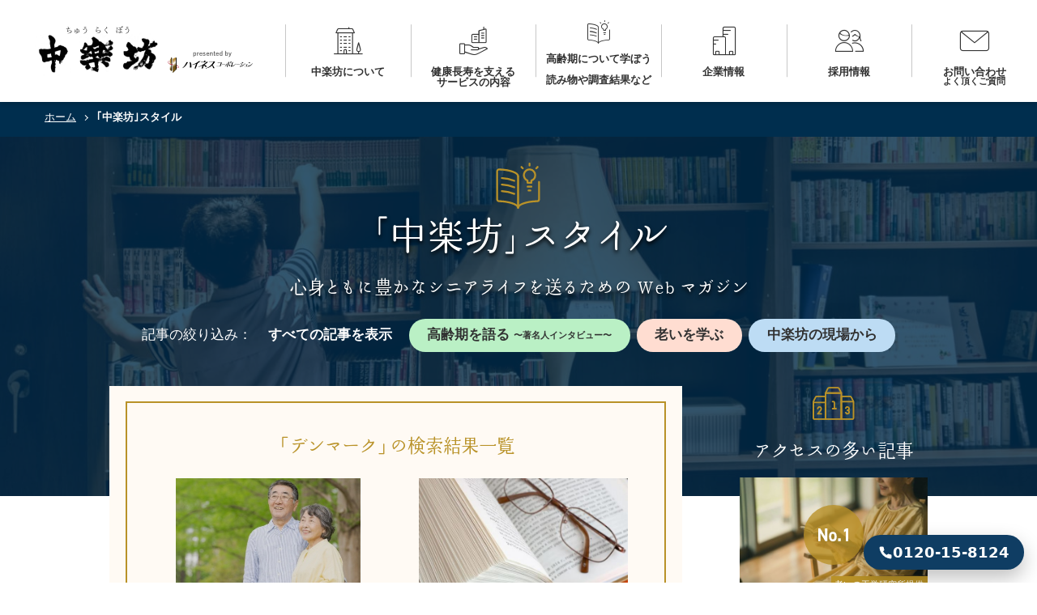

--- FILE ---
content_type: text/html; charset=UTF-8
request_url: https://www.highness-co.jp/churakubou/?keyword=%E3%83%87%E3%83%B3%E3%83%9E%E3%83%BC%E3%82%AF
body_size: 8783
content:
<!DOCTYPE html>
<html lang="ja">
<head>
<meta charset="UTF-8">
<meta http-equiv="X-UA-Compatible" content="IE=edge">
<link rel=”preconnect” href=”https://www.google-analytics.com/” crossorigin>
<link rel=”preconnect” href=”https://www.googletagmanager.com/” crossorigin>
<link rel=”preconnect” href=”https://webfont.fontplus.jp/” crossorigin>

<!-- Google Tag Manager -->
<script>(function(w,d,s,l,i){w[l]=w[l]||[];w[l].push({'gtm.start':
new Date().getTime(),event:'gtm.js'});var f=d.getElementsByTagName(s)[0],
j=d.createElement(s),dl=l!='dataLayer'?'&l='+l:'';j.async=true;j.src=
'https://www.googletagmanager.com/gtm.js?id='+i+dl;f.parentNode.insertBefore(j,f);
})(window,document,'script','dataLayer','GTM-P8T857W');</script>
<!-- End Google Tag Manager -->

<!-- Google Tag Manager -->
<script>(function(w,d,s,l,i){w[l]=w[l]||[];w[l].push({'gtm.start':
new Date().getTime(),event:'gtm.js'});var f=d.getElementsByTagName(s)[0],
j=d.createElement(s),dl=l!='dataLayer'?'&l='+l:'';j.async=true;j.src=
'https://www.googletagmanager.com/gtm.js?id='+i+dl;f.parentNode.insertBefore(j,f);
})(window,document,'script','dataLayer','GTM-N2387H23');</script>
<!-- End Google Tag Manager -->

<!-- Global site tag (gtag.js) - Google Analytics -->
<script async src="https://www.googletagmanager.com/gtag/js?id=UA-159898091-1"></script>
<script>
 window.dataLayer = window.dataLayer || [];
 function gtag(){dataLayer.push(arguments);}
 gtag('js', new Date());

 gtag('config', 'UA-159898091-1');
</script>

<script src="//kitchen.juicer.cc/?color=JJuVe3CYqUw=" async></script>

<meta name="viewport" content="width=1024">
<meta name="format-detection" content="telephone=no,address=no,email=no">
<meta name="description" content="高齢期に関するコラム・記事・解説・用語集などを配信。シニア向け分譲マンション「中楽坊」の現場レポートも">

<!-- Facebook start -->
<meta property="og:type" content="article">
<meta property="og:title" content="楽しく充実した高齢期、心豊かな老後を送るための知恵や情報をお届けするwebマガジン。 | シニア向け分譲マンション【中楽坊】">
<meta property="og:url" content="https://www.highness-co.jp/churakubou/?keyword=%E3%83%87%E3%83%B3%E3%83%9E%E3%83%BC%E3%82%AF">
<!--<meta property="og:image" content="https://www.highness-co.jp/common/img/thumb_fb.png">-->
<meta property="og:description" content="高齢期に関するコラム・記事・解説・用語集などを配信。シニア向け分譲マンション「中楽坊」の現場レポートも">
<meta property="og:site_name" content="シニア向け分譲マンション【中楽坊】。理想の高齢者住宅">
<!-- Facebook end -->

<title>楽しく充実した高齢期、心豊かな老後を送るための知恵や情報をお届けするwebマガジン。 | シニア向け分譲マンション【中楽坊】</title>

<link rel="canonical" href="https://www.highness-co.jp/">
<link rel="icon" href="/common/img/favicon.ico">
<link rel="apple-touch-icon" href="/common/img/icon.png">
<link rel="stylesheet" href="/common/css/common.css?v=3">
<script type="text/javascript" src="//webfont.fontplus.jp/accessor/script/fontplus.js?AoLijhqMriI%3D&box=Gyu3Cc3JtYA%3D&pm=1&aa=1&ab=2" charset="utf-8"></script>

<!-- User Heat Tag -->
<script type="text/javascript">
(function(add, cla){window['UserHeatTag']=cla;window[cla]=window[cla]||function(){(window[cla].q=window[cla].q||[]).push(arguments)},window[cla].l=1*new Date();var ul=document.createElement('script');var tag = document.getElementsByTagName('script')[0];ul.async=1;ul.src=add;tag.parentNode.insertBefore(ul,tag);})('//uh.nakanohito.jp/uhj2/uh.js', '_uhtracker');_uhtracker({id:'uhdqILKr6Q'});
</script>
<!-- End User Heat Tag -->
</head>


<body class="">

<!-- Google Tag Manager (noscript) -->
<noscript><iframe src="https://www.googletagmanager.com/ns.html?id=GTM-N2387H23"
height="0" width="0" style="display:none;visibility:hidden"></iframe></noscript>
<!-- End Google Tag Manager (noscript) -->

<!-- Google Tag Manager (noscript) -->
<noscript><iframe src="https://www.googletagmanager.com/ns.html?id=GTM-P8T857W"
height="0" width="0" style="display:none;visibility:hidden"></iframe></noscript>
<!-- End Google Tag Manager (noscript) -->

<p id="megamenuBackground"></p>

<!-- ////////////////////////////////////////////////// header start -->
<header id="header" class="-fixed">

  <div class="headWrap">

    <div id="head">
          <p class="head-logo"><a href="/"><img src="/common/img/logo_churakubou.png" srcset="/common/img/logo_churakubou.png 1x,/common/img/logo_churakubou@2x.png 2x" alt="シニア向け分譲マンション「中楽坊」・笑顔が生まれる高齢者住宅"></a></p>
            <p id="btn-sp-menu"><img src="/common/img/sp-btn-menu@2x.png" alt="MENU" width="42" height="32"></p>
    </div>




    <nav class="gnavWrap" id="gnavWrap">
      <div class="gnavWrap-inner">

        <h2 class="sp-item gnav-sp-ttl"><img src="/common/img/ttl_menu@2x.png" alt="MENU" width="82" height="36"></h2>
        <ul class="gnav">

          <!-- ////////////////////////////// 中楽坊とは start -->
          <li class="gnavItem gnav-about">
            <div class="gnav-parentWrap">
              <p class="gnav-parent"><span class="gnav-parent-text icon-about">中楽坊について</span></p>
            </div>
            <div class="gnav-childWrap">
              <ul class="gnav-child">
                <li><a href="/about/concept/"><span class="gnav-child-text">「中楽坊」誕生ストーリー</span></a></li>
                <li><a href="/about/feature/"><span class="gnav-child-text">健康長寿が実現する理由</span></a></li>
                <li><a href="/about/voice/"><span class="gnav-child-text">入居者の声</span></a></li>
                <li><a href="/intermediar/" target="_blank"><span class="gnav-child-text">中楽坊の中古物件</span></a></li>
                <li><a href="/about/property/"><span class="gnav-child-text">中楽坊シリーズ（物件一覧）</span></a></li>
                <li><a href="/about/johokan/"><span class="gnav-child-text">高齢期が分る～中楽坊情報館にようこそ</span></a></li>
		<li><a href="/about/simulation/"><span class="gnav-child-text">マンガ・「中楽坊」の暮らし</span></a></li>
              </ul>
              <p class="gnav-child-btn-close"><span class="btn btn01"><span class="icon icon-close">とじる</span></span></p>
            </div>
          </li>
          <!-- ////////////////////////////// 中楽坊とは end -->

          <!-- ////////////////////////////// サービス案内 start -->
          <li class="gnavItem gnav-service">
            <div class="gnav-parentWrap">
              <p class="gnav-parent"><span class="gnav-parent-text icon-service">健康長寿を支える<br>サービスの内容</span></p>
            </div>
            <div class="gnav-childWrap">
              <ul class="gnav-child">
                <li><a href="/service/life_attendant/"><span class="gnav-child-text">ライフアテンダント（生活支援）</span></a></li>
                <li><a href="/service/medical_care/"><span class="gnav-child-text">医療・介護、安全対策など</span></a></li>
                <li><a href="/service/restaurant/"><span class="gnav-child-text">レストラン（料理写真も）</span></a></li>
                <li><a href="/service/large_public_bath/"><span class="gnav-child-text">大浴場（天然温泉の物件あり）</span></a></li>
                <li><a href="/service/event/"><span class="gnav-child-text">サークル・イベント支援</span></a></li>
                <li><a href="/service/relocation/"><span class="gnav-child-text">住み替え支援</span></a></li>
              </ul>
              <p class="gnav-child-btn-close"><span class="btn btn01"><span class="icon icon-close">とじる</span></span></p>
            </div>
          </li>
          <!-- ////////////////////////////// サービス案内 end -->

          <!-- ////////////////////////////// 「中楽坊」スタイル start -->
          <li class="gnavItem gnav-churakubou">
            <div class="gnav-parentWrap">
              <p class="gnav-parent"><span class="gnav-parent-text icon-style">高齢期について学ぼう<br><br>読み物や調査結果など</span></p>
            </div>
            <div class="gnav-childWrap">
              <ul class="gnav-child">
                <li><a href="/churakubou/"><span class="gnav-child-text">「中楽坊」スタイルTOP</span></a></li>
                <li><a href="/churakubou/?category_id=1"><span class="gnav-child-text">高齢期を語る<small>～著名人インタビュー～</small></span></a></li>
                <li><a href="/churakubou/?category_id=2"><span class="gnav-child-text">老いを学ぶ（コラム、調査結果など）</span></a></li>
                <li><a href="/churakubou/?category_id=3"><span class="gnav-child-text">シニア向け分譲ﾏﾝｼｮﾝ「中楽坊」の現場から</span></a></li>
              </ul>
              <p class="gnav-child-btn-close"><span class="btn btn01"><span class="icon icon-close">とじる</span></span></p>
            </div>
          </li>
          <!-- ////////////////////////////// 「中楽坊」スタイル end -->

          <!-- ////////////////////////////// 企業情報 start -->
          <li class="gnavItem gnav-company">
            <div class="gnav-parentWrap">
              <p class="gnav-parent"><span class="gnav-parent-text icon-company">企業情報</span></p>
            </div>
            <div class="gnav-childWrap">
              <ul class="gnav-child">
                <li><a href="/company/outline/"><span class="gnav-child-text">会社概要</span></a></li>
                <li><a href="/company/philosophy/"><span class="gnav-child-text">企業理念、SDGsへの取り組み</span></a></li>
                <li><a href="/company/president/"><span class="gnav-child-text">代表ご挨拶</span></a></li>
                <li><a href="/company/history/"><span class="gnav-child-text">沿革</span></a></li>
                <li><a href="/company/csr/"><span class="gnav-child-text">テレビ、新聞等での紹介実績</span></a></li>
                <li><a href="/company/sales/"><span class="gnav-child-text">販売実績</span></a></li>
              </ul>
              <p class="gnav-child-btn-close"><span class="btn btn01"><span class="icon icon-close">とじる</span></span></p>
            </div>
          </li>
          <!-- ////////////////////////////// 企業情報 end -->

          <!-- ////////////////////////////// 採用情報 start -->
          <li class="gnavItem gnav-recruit">
            <div class="gnav-parentWrap">
              <p class="gnav-parent"><span class="gnav-parent-text icon-recruit">採用情報</span></p>
            </div>
            <div class="gnav-childWrap">
              <ul class="gnav-child">
                <li><a href="/recruit/work/"><span class="gnav-child-text">私たちの仕事について</span></a></li>
                <li><a href="/recruit/outline/"><span class="gnav-child-text">募集要項</span></a></li>
                <li><a href="/recruit/qa/"><span class="gnav-child-text">採用Q&A</span></a></li>
              </ul>
              <p class="gnav-child-btn-close"><span class="btn btn01"><span class="icon icon-close">とじる</span></span></p>
            </div>
          </li>
          <!-- ////////////////////////////// 採用情報 end -->

          <!-- ////////////////////////////// お問合せ start -->
          <li class="gnavItem gnav-contact">
            <div class="gnav-parentWrap">
              <p class="gnav-parent"><span class="gnav-parent-text icon-contact">お問い合わせ<br><small>よく頂くご質問</small></span></p>
            </div>
            <div class="gnav-childWrap">
              <ul class="gnav-child">
                <li><a href="https://awhb.f.msgs.jp/webapp/form/22880_awhb_42/index.do"><span class="gnav-child-text">お問合せフォーム</span></a></li>
                <li><a href="/contact/qa/"><span class="gnav-child-text">よくある質問Q&A</span></a></li>
              </ul>
              <p class="gnav-child-btn-close"><span class="btn btn01"><span class="icon icon-close">とじる</span></span></p>
            </div>
          </li>
          <!-- ////////////////////////////// お問合せ end -->

        </ul>
        <p class="gnav-btn-close" id="gnav-btn-close"><a href="#" class="btn btn01 btn-full"><span class="icon icon-close">とじる</span></a></p>

      </div><!-- //.gnavWrap-inner -->
    </nav>


  </div>


</header>
<!-- ////////////////////////////////////////////////// header end -->


<div id="wrapper">
<div id="contents">
<!-- ////////////////////////////////////////////////// パンくずリスト start -->
<div class="topicpathWrap">
<ol class="topicpath sp-pdg" itemscope itemtype="http://schema.org/BreadcrumbList">
<li itemprop="itemListElement" itemscope itemtype="http://schema.org/ListItem">
<a itemprop="item" href="/"><span itemprop="name">ホーム</span></a>
<meta itemprop="position" content="1">
</li>
<li itemprop="itemListElement" itemscope itemtype="http://schema.org/ListItem">
<a itemprop="item" href="/churakubou/?keyword=%E3%83%87%E3%83%B3%E3%83%9E%E3%83%BC%E3%82%AF"><span itemprop="name">｢中楽坊｣スタイル</span></a>
<meta itemprop="position" content="2">
</li>
</ol>
</div>
<!-- ////////////////////////////////////////////////// パンくずリスト end -->




<main id="main" class="sp-pdg">
  <article>

  <div class="churakubou__titleVisual">
    <picture>
     <source media="(min-width: 768px)" srcset="/churakubou/img/mainvisual.jpg 1x,/churakubou/img/mainvisual@2x.jpg 2x">
     <source media="(max-width: 767.9px)" srcset="/churakubou/img/mainvisual_sp.jpg 1x,/churakubou/img/mainvisual_sp@2x.jpg 2x">
     <img src="/churakubou/img/mainvisual.jpg" alt="" class="img-ofi-cover">
    </picture>
  </div>
    <div class="box-center">

      <h3 class="churakubou__pageTitle">
        <img src="/churakubou/img/title.svg" alt="" class="churakubou__pageTitleIcon">
        ｢中楽坊｣スタイル
      </h3>

      <p class="churakubou__pageLead">
        心身ともに豊かなシニアライフを<br class="-spItem">送るための Web マガジン
      </p>


      <div id="churakubou__category" data-value="0">
      <div class="churakubou__categorySelect" >
      <label class="churakubou__categorySelect__Inner">
      <select required id="churakubou__categorySelect" name="churakubou__categorySelect">
        <option value="">すべての記事を表示</option>
                <option value="1">高齢期を語る<span>〜著名人インタビュー〜</span></option>
                <option value="2">老いを学ぶ</option>
                <option value="3">中楽坊の現場から</option>
              </select>
      </label>
      </div>

      <ul class="churakubou__categoryButtonList">
        <li class="churakubou__categoryButtonList__item -category00"><a href="/churakubou/">すべての記事を表示</a></li>
                <li class="churakubou__categoryButtonList__item -category01"><a href="/churakubou/?category_id=1">高齢期を語る<span>〜著名人インタビュー〜</span></a></li>
                <li class="churakubou__categoryButtonList__item -category02"><a href="/churakubou/?category_id=2">老いを学ぶ</a></li>
                <li class="churakubou__categoryButtonList__item -category03"><a href="/churakubou/?category_id=3">中楽坊の現場から</a></li>
              </ul>

      </div>
      



      <!-- //////////////////////////////  ｢中楽坊｣スタイル一覧 start -->
      <div class="churakubou_wrap">
        <section class="churakubou__leftBox"">
  <p class=" churakubou__listTitle">


「デンマーク」の検索結果一覧

          </p>


          <ul class="churakubou__list">

                        <li class="churakubou__listItem">
              <p class="churakubou__listItemImageWrap">
                <img src="/upload/churakubou/list_img/anta.jpg" class="churakubou__listItemImage img-ofi-contain" alt="">
                <span class="churakubou__listItemOi">老いの工学研究所提供</span>              </p>
              <p class="churakubou__listItemCategory -manabu">
                老いを学ぶ              </p>
              <p class="churakubou__listItemDate">2025年04月14日</p>
              <p class="churakubou__listItemTitle">高齢期の幸福は、アンチエイジングでなく『アジャスト・エイジング』。</p>
              <div class="churakubou__listItemNameBox">
                              </div>
              <p class="churakubou__listItemButtonWrap"><a href="/churakubou/detail/425"
                  class="btn btn01 btn-full"><span class="icon icon-arrow">この記事を読む</span></a></p>
            </li>
                        <li class="churakubou__listItem">
              <p class="churakubou__listItemImageWrap">
                <img src="/upload/churakubou/list_img/book0.jpg" class="churakubou__listItemImage img-ofi-contain" alt="">
                <span class="churakubou__listItemOi">老いの工学研究所提供</span>              </p>
              <p class="churakubou__listItemCategory -manabu">
                老いを学ぶ              </p>
              <p class="churakubou__listItemDate">2024年10月18日</p>
              <p class="churakubou__listItemTitle">リエイブルメント【高齢期に関わる用語集】</p>
              <div class="churakubou__listItemNameBox">
                              </div>
              <p class="churakubou__listItemButtonWrap"><a href="/churakubou/detail/409"
                  class="btn btn01 btn-full"><span class="icon icon-arrow">この記事を読む</span></a></p>
            </li>
                        <li class="churakubou__listItem">
              <p class="churakubou__listItemImageWrap">
                <img src="/upload/churakubou/list_img/171140.jpg" class="churakubou__listItemImage img-ofi-contain" alt="">
                <span class="churakubou__listItemOi">老いの工学研究所提供</span>              </p>
              <p class="churakubou__listItemCategory -manabu">
                老いを学ぶ              </p>
              <p class="churakubou__listItemDate">2020年01月28日</p>
              <p class="churakubou__listItemTitle">老人ホーム入所者は、なぜ幸せそうに見えないのか？</p>
              <div class="churakubou__listItemNameBox">
                                <p class="churakubou__listItemNameWrap">
                                    <span class="churakubou__listItemName">老いの工学研究所</span>
                </p>
                              </div>
              <p class="churakubou__listItemButtonWrap"><a href="/churakubou/detail/11"
                  class="btn btn01 btn-full"><span class="icon icon-arrow">この記事を読む</span></a></p>
            </li>
                        <li class="churakubou__listItem">
              <p class="churakubou__listItemImageWrap">
                <img src="/upload/churakubou/list_img/3244.jpg" class="churakubou__listItemImage img-ofi-contain" alt="">
                              </p>
              <p class="churakubou__listItemCategory -tenant">
                中楽坊の現場から              </p>
              <p class="churakubou__listItemDate">2019年12月13日</p>
              <p class="churakubou__listItemTitle">座談会「北欧の高齢者は、なぜ幸福そうなのか」</p>
              <div class="churakubou__listItemNameBox">
                                <p class="churakubou__listItemNameWrap">
                                    <span class="churakubou__listItemName">ハイネスコーポレーションの社員４名</span>
                </p>
                              </div>
              <p class="churakubou__listItemButtonWrap"><a href="/churakubou/detail/10"
                  class="btn btn01 btn-full"><span class="icon icon-arrow">この記事を読む</span></a></p>
            </li>
                        <li class="churakubou__listItem">
              <p class="churakubou__listItemImageWrap">
                <img src="/upload/churakubou/list_img/5f346413f690795352acda674cb65d16_w.jpg" class="churakubou__listItemImage img-ofi-contain" alt="">
                <span class="churakubou__listItemOi">老いの工学研究所提供</span>              </p>
              <p class="churakubou__listItemCategory -manabu">
                老いを学ぶ              </p>
              <p class="churakubou__listItemDate">2016年07月20日</p>
              <p class="churakubou__listItemTitle">デンマークに学ぶ「高齢者像」と「高齢者住宅」</p>
              <div class="churakubou__listItemNameBox">
                                <p class="churakubou__listItemNameWrap">
                                    <span class="churakubou__listItemName">老いの工学研究所</span>
                </p>
                              </div>
              <p class="churakubou__listItemButtonWrap"><a href="/churakubou/detail/31"
                  class="btn btn01 btn-full"><span class="icon icon-arrow">この記事を読む</span></a></p>
            </li>
                        <li class="churakubou__listItem">
              <p class="churakubou__listItemImageWrap">
                <img src="/upload/churakubou/list_img/book0.jpg" class="churakubou__listItemImage img-ofi-contain" alt="">
                <span class="churakubou__listItemOi">老いの工学研究所提供</span>              </p>
              <p class="churakubou__listItemCategory -manabu">
                老いを学ぶ              </p>
              <p class="churakubou__listItemDate">2013年10月10日</p>
              <p class="churakubou__listItemTitle">ノーマライゼーション【高齢期に関わる用語集】</p>
              <div class="churakubou__listItemNameBox">
                                <p class="churakubou__listItemNameWrap">
                                    <span class="churakubou__listItemName">老いの工学研究所</span>
                </p>
                              </div>
              <p class="churakubou__listItemButtonWrap"><a href="/churakubou/detail/188"
                  class="btn btn01 btn-full"><span class="icon icon-arrow">この記事を読む</span></a></p>
            </li>
                        <li class="churakubou__listItem">
              <p class="churakubou__listItemImageWrap">
                <img src="/upload/churakubou/list_img/book0.jpg" class="churakubou__listItemImage img-ofi-contain" alt="">
                <span class="churakubou__listItemOi">老いの工学研究所提供</span>              </p>
              <p class="churakubou__listItemCategory -manabu">
                老いを学ぶ              </p>
              <p class="churakubou__listItemDate">2013年03月20日</p>
              <p class="churakubou__listItemTitle">高齢者福祉の三原則【高齢期に関わる用語集】</p>
              <div class="churakubou__listItemNameBox">
                                <p class="churakubou__listItemNameWrap">
                                    <span class="churakubou__listItemName">老いの工学研究所</span>
                </p>
                              </div>
              <p class="churakubou__listItemButtonWrap"><a href="/churakubou/detail/150"
                  class="btn btn01 btn-full"><span class="icon icon-arrow">この記事を読む</span></a></p>
            </li>
                        <li class="churakubou__listItem">
              <p class="churakubou__listItemImageWrap">
                <img src="/upload/churakubou/list_img/shield-492989_1280.jpg" class="churakubou__listItemImage img-ofi-contain" alt="">
                <span class="churakubou__listItemOi">老いの工学研究所提供</span>              </p>
              <p class="churakubou__listItemCategory -manabu">
                老いを学ぶ              </p>
              <p class="churakubou__listItemDate">2012年09月05日</p>
              <p class="churakubou__listItemTitle">福祉先進国・北欧視察④「自分で選択し、決定する高齢者たち」</p>
              <div class="churakubou__listItemNameBox">
                                <p class="churakubou__listItemNameWrap">
                                    <span class="churakubou__listItemName">老いの工学研究所</span>
                </p>
                              </div>
              <p class="churakubou__listItemButtonWrap"><a href="/churakubou/detail/96"
                  class="btn btn01 btn-full"><span class="icon icon-arrow">この記事を読む</span></a></p>
            </li>
                        <li class="churakubou__listItem">
              <p class="churakubou__listItemImageWrap">
                <img src="/upload/churakubou/list_img/old-couple-2261495_960_720.jpg" class="churakubou__listItemImage img-ofi-contain" alt="">
                <span class="churakubou__listItemOi">老いの工学研究所提供</span>              </p>
              <p class="churakubou__listItemCategory -manabu">
                老いを学ぶ              </p>
              <p class="churakubou__listItemDate">2012年08月15日</p>
              <p class="churakubou__listItemTitle">福祉先進国・北欧視察③「幸福感と 死に向かう準備」</p>
              <div class="churakubou__listItemNameBox">
                                <p class="churakubou__listItemNameWrap">
                                    <span class="churakubou__listItemName">老いの工学研究所</span>
                </p>
                              </div>
              <p class="churakubou__listItemButtonWrap"><a href="/churakubou/detail/95"
                  class="btn btn01 btn-full"><span class="icon icon-arrow">この記事を読む</span></a></p>
            </li>
                        <li class="churakubou__listItem">
              <p class="churakubou__listItemImageWrap">
                <img src="/upload/churakubou/list_img/old-couple-2261495_960_720.jpg" class="churakubou__listItemImage img-ofi-contain" alt="">
                <span class="churakubou__listItemOi">老いの工学研究所提供</span>              </p>
              <p class="churakubou__listItemCategory -manabu">
                老いを学ぶ              </p>
              <p class="churakubou__listItemDate">2012年07月11日</p>
              <p class="churakubou__listItemTitle">福祉先進国・北欧視察②「フレンドリーな高齢者たち」</p>
              <div class="churakubou__listItemNameBox">
                                <p class="churakubou__listItemNameWrap">
                                    <span class="churakubou__listItemName">老いの工学研究所</span>
                </p>
                              </div>
              <p class="churakubou__listItemButtonWrap"><a href="/churakubou/detail/94"
                  class="btn btn01 btn-full"><span class="icon icon-arrow">この記事を読む</span></a></p>
            </li>
            
          </ul>



<!-- ////////////////////////////////////////////////// ページネーション start -->
<ul class="pagination">
<li class="pagination-item-active"><a href="#"><span>1</span></a></li><li><a href="/churakubou/?keyword=%E3%83%87%E3%83%B3%E3%83%9E%E3%83%BC%E3%82%AF&offset=10"><span>2</span></a></li><li class="pagination-item-next"><a href="/churakubou/?keyword=%E3%83%87%E3%83%B3%E3%83%9E%E3%83%BC%E3%82%AF&offset=10"><span><span></span></span></a></li></ul>
<!-- ////////////////////////////////////////////////// ページネーション end -->






        </section>



        <section class="churakubou__rightBox">
        
                <p class=" churakubou__rankingTitle">
        <img src="/churakubou/img/ranking.svg" alt="" class="churakubou__rankingTitleIcon">
        アクセスの多い記事
          </p>
          <ul class="churakubou__list -ranking">

                        <li class="churakubou__listItem">
              <p class="churakubou__listItemImageWrap">
                <img src="/upload/churakubou/list_img/ctj.jpg" class="churakubou__listItemImage img-ofi-cover" alt="">
                <span class="churakubou__listItemOi">老いの工学研究所提供</span>              </p>
              <p class="churakubou__listItemCategory -manabu">
                老いを学ぶ              </p>
              <p class="churakubou__listItemDate">2025年11月17日</p>
              <p class="churakubou__listItemTitle">本当の「ケア付き住宅」とは？</p>
              <div class="churakubou__listItemNameBox">
                              </div>
              <p class="churakubou__listItemButtonWrap"><a href="/churakubou/detail/431"
                  class="btn btn01 btn-full"><span class="icon icon-arrow">この記事を読む</span></a></p>
            </li>
                        <li class="churakubou__listItem">
              <p class="churakubou__listItemImageWrap">
                <img src="/upload/churakubou/list_img/pp.jpg" class="churakubou__listItemImage img-ofi-cover" alt="">
                <span class="churakubou__listItemOi">老いの工学研究所提供</span>              </p>
              <p class="churakubou__listItemCategory -manabu">
                老いを学ぶ              </p>
              <p class="churakubou__listItemDate">2024年02月23日</p>
              <p class="churakubou__listItemTitle">「ピンピンコロリ」は、既にほぼ実現している。</p>
              <div class="churakubou__listItemNameBox">
                              </div>
              <p class="churakubou__listItemButtonWrap"><a href="/churakubou/detail/394"
                  class="btn btn01 btn-full"><span class="icon icon-arrow">この記事を読む</span></a></p>
            </li>
                        <li class="churakubou__listItem">
              <p class="churakubou__listItemImageWrap">
                <img src="/upload/churakubou/list_img/C784_edawokuwaerugorira_TP_V4.jpg" class="churakubou__listItemImage img-ofi-cover" alt="">
                <span class="churakubou__listItemOi">老いの工学研究所提供</span>              </p>
              <p class="churakubou__listItemCategory -manabu">
                老いを学ぶ              </p>
              <p class="churakubou__listItemDate">2025年01月20日</p>
              <p class="churakubou__listItemTitle">高齢期の幸福は、「ゴリラ」に学べ。</p>
              <div class="churakubou__listItemNameBox">
                              </div>
              <p class="churakubou__listItemButtonWrap"><a href="/churakubou/detail/422"
                  class="btn btn01 btn-full"><span class="icon icon-arrow">この記事を読む</span></a></p>
            </li>
            
          </ul>
          

                        <p class="churakubou__keywordTitle">注目のキーワード</p>
            <ul class="churakubou__keywordList">
                            <li class="churakubou__keywordListItem"><a href="/churakubou/?keyword=%E5%81%A5%E5%BA%B7%E5%AF%BF%E5%91%BD" class="churakubou__keywordListLink">健康寿命</a></li>
                            <li class="churakubou__keywordListItem"><a href="/churakubou/?keyword=%E3%82%B1%E3%82%A2" class="churakubou__keywordListLink">ケア</a></li>
                            <li class="churakubou__keywordListItem"><a href="/churakubou/?keyword=%E5%B9%B8%E7%A6%8F%E6%84%9F" class="churakubou__keywordListLink">幸福感</a></li>
                            <li class="churakubou__keywordListItem"><a href="/churakubou/?keyword=%E8%80%81%E5%BE%8C%E8%B3%87%E9%87%91" class="churakubou__keywordListLink">老後資金</a></li>
                            <li class="churakubou__keywordListItem"><a href="/churakubou/?keyword=%E9%AB%98%E9%BD%A2%E6%9C%9F%E3%81%AB%E9%96%A2%E3%82%8F%E3%82%8B%E7%94%A8%E8%AA%9E%E9%9B%86" class="churakubou__keywordListLink">高齢期に関わる用語集</a></li>
                            <li class="churakubou__keywordListItem"><a href="/churakubou/?keyword=%E7%B5%82%E6%B4%BB" class="churakubou__keywordListLink">終活</a></li>
                            <li class="churakubou__keywordListItem"><a href="/churakubou/?keyword=%E3%82%B7%E3%83%8B%E3%82%A2%E5%90%91%E3%81%91%E5%88%86%E8%AD%B2%E3%83%9E%E3%83%B3%E3%82%B7%E3%83%A7%E3%83%B3" class="churakubou__keywordListLink">シニア向け分譲マンション</a></li>
                            <li class="churakubou__keywordListItem"><a href="/churakubou/?keyword=%E8%80%81%E4%BA%BA%E3%83%9B%E3%83%BC%E3%83%A0" class="churakubou__keywordListLink">老人ホーム</a></li>
                            <li class="churakubou__keywordListItem"><a href="/churakubou/?keyword=%E3%82%B5%E9%AB%98%E4%BD%8F" class="churakubou__keywordListLink">サ高住</a></li>
                            <li class="churakubou__keywordListItem"><a href="/churakubou/?keyword=%E4%BA%BA%E7%94%9F%E3%81%AE%E5%BE%8C%E6%82%94" class="churakubou__keywordListLink">人生の後悔</a></li>
                          </ul>
            
            <form action="/churakubou/" method="get">
            <div class="churakubou__searchWrap">
            <input type="search" name="keyword" placeholder="キーワードサーチ" value="デンマーク" class="churakubou__searchInput">
            <div class="churakubou__searchSubmitWrap">
                <label for="btn_submit" class="btn btn01"><div>検索</div></label>
                <input type="submit" name="btn_submit" value="" id="btn_submit" class="churakubou__searchSubmit">
            </div>
            </div>
            </form>

        </section>



      </div>
      <!-- ////////////////////////////// ｢中楽坊｣スタイル一覧 end -->


    </div>




  </article>
</main>




<!-- <p id="pagetop" class="sticky"><a href="#"><span></span></a></p> -->
</div><!-- // #contents -->

<!-- ////////////////////////////////////////////////// footer start -->
<footer id="foot">



<div class="box-center sp-pdg">
<center><font size="4"  face="丸明オールド StdN R"><b>私達は、中楽坊という良質なコミュニティを創造し、その力によって<br>入居者の方々の健康長寿とWell-being（幸福）を実現します。</b></font></center>
<!--    <p class="foot-logo"><a href="/"><img src="/common/img/logo_footer.png" srcset="/common/img/logo_footer.png 1x,/common/img/logo_footer@2x.png 2x" alt="ハイネスコーポレーション"></a></p>
-->
    <div class="foot-inner">

      <div class="foot-info">
        <dl class="foot-add">
          <dt>ハイネスコーポレーション株式会社</dt>
          <dd>〒541-0044　<br>大阪市中央区伏見町四丁目2番14号<br class="sp-item">WAKITA 藤村御堂筋ビル4階</dd>
          <dd>TEL <a href="tel:06-6223-2424" class="tel-linktext">06-6223-2424</a>（代表） <br class="sp-item">FAX 06-6223-2420</dd>
        </dl>
        <ul class="foot-sns">
          <li><a href="https://www.facebook.com/churakubou/?modal=admin_todo_tour" class="btn btn01" target="_blank"><span class="icon icon-blank"><img src="/common/img/logo_facebook@2x.png" alt="facebook" width="110" height="22"></span></a></li>
          <li><a href="https://www.youtube.com/channel/UCK1I7mC07uE9otFl2hQi-hg" class="btn btn01" target="_blank"><span class="icon icon-blank"><img src="/common/img/logo_youtube@2x.png" alt="YouTube" width="95" height="21"></span></a></li>
        </ul>
        <ul class="foot-utility">
          <li><a href="/info/">最新情報</a></li>
          <li><a href="https://awhb.f.msgs.jp/webapp/form/22880_awhb_42/index.do">お問い合わせ</a></li>
          <li><a href="/policy/">プライバシーポリシー</a></li>
        </ul>
      </div><!-- // .foot-info -->

      <p class="foot-bnr">
        <a href="/churakubou/" class="btn btn01 bnr">
        <img src="/common/img/foot_bnr_magazine_pc.png" srcset="/common/img/foot_bnr_magazine_pc.png 1x,/common/img/foot_bnr_magazine_pc@2x.png 2x" alt="心身共に豊かなシニアライフを送るためのWebマガジン「中楽坊」スタイル">
        </a>

	<a href="/company/csr/" class="btn btn01 bnr">
        <img src="/common/img/foot_bnr_csr_pc.png" srcset="/common/img/foot_bnr_csr_pc.png 1x,/common/img/foot_bnr_csr_pc@2x.png 2x" alt="テレビ、新聞等での紹介実績">
        </a>

	<a href="https://www.highness-co.jp/about/johokan/sakuhinten2025.html" class="btn btn01 bnr">
        <img src="/common/img/foot_bnr_sakuhinten_pc.png" srcset="/common/img/foot_bnr_sakuhinten_pc.png 1x,/common/img/foot_bnr_sakuhinten_pc@2x.png 2x" alt="中楽坊デジタル作品展">
        </a>

<!--
      <a href="http://www.masters-mansion.jp/" target="_blank" class="btn btn01 bnr">
        <picture>
         <source media="(min-width: 768px)" srcset="/common/img/foot_bnr_masters_pc.png 1x,/common/img/foot_bnr_masters_pc@2x.png 2x">
         <source media="(max-width: 767.9px)" srcset="/common/img/foot_bnr_masters_sp.png 1x,/common/img/foot_bnr_masters_sp@2x.png 2x">
         <img src="/common/img/foot_bnr_masters_pc.png" alt="シニア向け分譲マンション マスターズマンション（ブランドサイトをみる）">
        </picture>
　　    </a>
-->
      <p class="foot-bnr">
      </p>


    </div><!-- // .foot-inner -->
  </div><!-- // .box-center -->

  <div class="footer__otherLink">
  <div class="footer__otherLinkInner">
    <p class="footer__otherLinkTitle">
    ●「中楽坊」ブランドラインナップ
    </p>

    <ul class="footer__listLink">
      <li class="footer__listLinkItem"><a href="https://churakubo-nara.co.jp/" target="_blank" class="@textLink">奈良　学園前 中楽坊</a></li>
      <li class="footer__listLinkItem"><a href="https://churakubo-kobe.co.jp/" target="_blank" class="@textLink">神戸ジェームス山 中楽坊</a></li>
      <li class="footer__listLinkItem"><a href="https://masters-amenity.co.jp/johokan/" target="_blank" class="@textLink">ちさと村 中楽坊</a></li>
      <li class="footer__listLinkItem">マスターズマンション宝塚中山 中楽坊</li>
      <li class="footer__listLinkItem">マスターズマンション苦楽園 中楽坊</li>
      <li class="footer__listLinkItem">マスターズマンション吹田千里丘 中楽坊</li>
      <li class="footer__listLinkItem">マスターズマンション神戸学園都市 中楽坊</li>
      <li class="footer__listLinkItem">マスターズマンション光明池 中楽坊</li>
      <li class="footer__listLinkItem">エクセレントマスターズ八王子 中楽坊</li>
      <li class="footer__listLinkItem">おおみ路 中楽坊</li>
    </ul>

<!--
    <p class="footer__otherLinkTitle">
    ●「中楽坊」を創造する企業・団体
    </p>
    <ul class="footer__listBanner">
      <li class="footer__listBannerItem"><a href="https://www.oikohken.or.jp/" target="_blank" class="footer__listBannerLink"><img src="/common/img/footer_listBanner01.png" alt="老いの工学工学研究所"></a></li>
      <li class="footer__listBannerItem"><a href="http://life-one-support.com/" target="_blank" class="footer__listBannerLink"><img src="/common/img/footer_listBanner02.png" alt="株式会社ライフ・ワン・サポート"></a></li>
      <li class="footer__listBannerItem"><a href="https://masters-hospitality.co.jp/" target="_blank" class="footer__listBannerLink"><img src="/common/img/mhLogo_1.png" alt="マスターズホスピタリティ株式会社"></a></li>
      <li class="footer__listBannerItem"><a href="https://masters-amenity.co.jp/" target="_blank" class="footer__listBannerLink"><img src="/common/img/mv_logo_07.png" alt="マスターズアメニティ株式会社"></a></li>
      <li class="footer__listBannerItem"><a href="https://masters-comfort.co.jp/" target="_blank" class="footer__listBannerLink"><img src="/common/img/mv_logo_03.png" alt="マスターズコンフォート株式会社"></a></li>
      <li class="footer__listBannerItem"><img src="/common/img/footer_listBanner03.png" alt="マスターズレジデンシャル"></a></li>
      <li class="footer__listBannerItem"><img src="/common/img/footer_listBanner04.png" alt="マスターズコミュニティ株式会社"></a></li>
      <li class="footer__listBannerItem"><img src="/common/img/deve_master.png" alt="マスターズデベロップメント株式会社"></li>
    </ul>
-->
  </div><!-- // .footer__otherLinkInner -->
  </div><!-- // .footer__otherLink -->

<!--
  <div class="footer__otherLink">
  <div class="footer__otherLinkInner">
    <p class="footer__otherLinkTitle">
    その他分譲中物件
    </p>
-->
<!--
<ul class="footer__listLink">
<li class="footer__listLinkItem"><a href="https://kizugawadai50.jp" target="_blank" class="@textLink">ハイネスクラウズ京都木津川台（リノベーション）</a></li>
<li class="footer__listLinkItem"><a href="https://www.misawa.co.jp/fudosan/mansion/urayasu_project/" target="_blank" class="@textLink">ルミシア浦安舞浜（シニア向け分譲マンション）</a></li>
<li class="footer__listLinkItem"><a href="https://www.yamada-kensetsu.co.jp/cms/bukken/h-kawaguchi/" target="_blank" class="@textLink">ミオカステーロ東川口（ファミリーマンション）</a></li>
</ul>
-->
<!--
  </div><!-- // .footer__otherLinkInner -->
  </div><!-- // .footer__otherLink -->
  
    <p class="copyright"><small>©️2022 HIGHNESS CORPORATION.</small></p>

</footer>

<!-- ////////////////////////////////////////////////// footer end -->

</div><!-- // #wrapper -->
<script src="/common/js/lib/jquery-3.2.1.min.js?v=3"></script>
<script src="/common/js/lib/ofi.min.js?v=3"></script>
<script src="/common/js/lib/sticky-state.min.js?v=3"></script>
<script src="/common/js/app_rsp.js?v=3"></script>
<script src="/common/js/common.min.js?v=3"></script>
<script>
$(function() {
  $("#churakubou__categorySelect").change(function() {
    var val = $(this).val();
    window.location.href = "/churakubou/?category_id="+val;
  });
});
</script>

</body>

<!-- ▼ フローティング電話ボタン -->
<a href="tel:0120158124" class="c-float-call" aria-label="0120-15-8124 に電話する">
  <!-- 電話アイコン（SVG） -->
  <svg class="c-float-call__ico" width="18" height="18" viewBox="0 0 24 24" aria-hidden="true" focusable="false">
    <path d="M22 16.92v3a2 2 0 0 1-2.18 2 19.8 19.8 0 0 1-8.63-3.06 19.46 19.46 0 0 1-6-6A19.8 19.8 0 0 1 2.12 4.2 2 2 0 0 1 4.11 2h3a2 2 0 0 1 2 1.72 12.66 12.66 0 0 0 .7 2.81 2 2 0 0 1-.45 2.11L8.09 9.91a16 16 0 0 0 6 6l1.27-1.27a2 2 0 0 1 2.11-.45 12.66 12.66 0 0 0 2.81.7A2 2 0 0 1 22 16.92z" fill="currentColor"/>
  </svg>
  <span class="c-float-call__txt">0120-15-8124</span>
</a>

<style>
:root{
  --call-bg:#0F3D63;         /* 通常の背景色（紺） */
  --call-bg-hover:#0B2E4A;   /* ホバー時の背景色（濃紺） */
  --call-fg:#fff;            /* 通常の文字色 */
  --call-fg-hover:yellow;    /* ホバー時の文字色 */
  --call-shadow:0 10px 24px rgba(0,0,0,.25);
}

.c-float-call{
  position: fixed;
  right: 16px;
  bottom: calc(16px + env(safe-area-inset-bottom, 0px));
  z-index: 10000;
  display: inline-flex;
  align-items: center;
  gap: 10px;
  padding: 12px 18px;
  background: var(--call-bg);
  color: var(--call-fg);
  text-decoration: none;
  font: 700 18px/1.1 system-ui, -apple-system, "Segoe UI", Roboto, "Hiragino Kaku Gothic ProN", Meiryo, sans-serif;
  border-radius: 999px;
  box-shadow: var(--call-shadow);
  -webkit-tap-highlight-color: transparent;
  transition: background .25s ease, color .25s ease;
}

.c-float-call:hover,
.c-float-call:focus{
  background: var(--call-bg-hover);
  color: var(--call-fg-hover);   /* ← ホバー時に文字色が黄色になる */
}

.c-float-call:focus{ outline: 3px solid #c8e1ff; outline-offset: 3px; }

.c-float-call__ico{ flex: 0 0 auto; }

@media (max-width: 768px){
  .c-float-call{
    font-size: 16px;
    padding: 12px 16px;
    right: 12px;
  }
}
</style>
<!-- ▲ フローティング電話ボタン -->


</html>


--- FILE ---
content_type: text/css
request_url: https://www.highness-co.jp/common/css/common.css?v=3
body_size: 29413
content:
@charset "UTF-8";
/* 数値から単位を除外
−−−−−−−−−−−−−−−−−−−−−−−−−−−−−−−−− */
/* `px` から `rem` に変換
−−−−−−−−−−−−−−−−−−−−−−−−−−−−−−−−− */
/* `px` から `em` に変換
−−−−−−−−−−−−−−−−−−−−−−−−−−−−−−−−− */
/**
 * Common Styles
 *
 * 01. Reset
 * 02. Base
 * 03. Layout
 * 04. Parts
 *
 */
/* ==========================================================================
   01. Reset
   ========================================================================== */

html, body, div, span, object, iframe, h1, h2, h3, h4, h5, h6, p, blockquote, pre, abbr, address, cite, code, del, dfn, em, img, ins, kbd, q, samp, small, strong, sub, sup, var, b, i, dl, dt, dd, ol, ul, li, fieldset, form, label, legend, table, caption, tbody, tfoot, thead, tr, th, td, article, aside, canvas, details, figcaption, figure, footer, header, hgroup, menu, nav, section, summary, time, mark, audio, video {
  margin: 0;
  padding: 0;
  border: 0;
  outline: 0;
  font-size: 100%;
  vertical-align: baseline;
  background: transparent;
}

body {
  line-height: 1;
}

article, aside, details, figcaption, figure, footer, header, hgroup, menu, nav, section {
  display: block;
}

ul {
  list-style: none;
}

blockquote, q {
  quotes: none;
}

blockquote:before, blockquote:after, q:before, q:after {
  content: none;
}

a {
  margin: 0;
  padding: 0;
  font-size: 100%;
  vertical-align: baseline;
  background: transparent;
}

ins {
  background-color: #ff9;
  color: #000;
  text-decoration: none;
}

mark {
  background-color: #ff9;
  color: #000;
  font-style: italic;
  font-weight: bold;
}

del {
  text-decoration: line-through;
}

abbr[title], dfn[title] {
  border-bottom: 1px dotted;
  cursor: help;
}

table {
  border-collapse: collapse;
  border-spacing: 0;
}

hr {
  display: block;
  height: 1px;
  border: 0;
  border-top: 1px solid #ccc;
  margin: 1em 0;
  padding: 0;
}

input, select {
  vertical-align: middle;
}

/* ==========================================================================
   02. Base
   ========================================================================== */

html {
  color: #313131;
}

body {
  font-family: "游ゴシック", YuGothic, "ヒラギノ角ゴ ProN W3", "Hiragino Kaku Gothic ProN", "メイリオ", Meiryo, sans-serif;
  font-size: 0.18rem;
  -webkit-font-feature-settings: 'palt';
          font-feature-settings: 'palt';
  -webkit-text-size-adjust: 100%;
}

body * {
  -webkit-box-sizing: border-box;
  box-sizing: border-box;
  -webkit-font-smoothing: antialiased;
  -moz-osx-font-smoothing: grayscale;
}

body *:before, body *:after {
  -webkit-box-sizing: border-box;
          box-sizing: border-box;
}

body.-spMenuActive {
  position: fixed;
  width: 100%;
}

body#index #header,
body#index .top-contWrap {
  opacity: 0;
  -webkit-transition: opacity 1s;
  transition: opacity 1s;
}

body#index.-loaded #header,
body#index.-loaded .top-contWrap {
  opacity: 1;
}

::-moz-selection {
  color: #fff;
  background: rgba(0, 46, 78, 0.7);
}

::selection {
  color: #fff;
  background: rgba(0, 46, 78, 0.7);
}

#main {
  display: block;
}

#contents {
  position: relative;
}

/* link
   ========================================================================== */
a {
  color: #333;
  text-decoration: underline;
}

a:visited {
  color: #333;
  text-decoration: none;
}

a:hover {
  color: #333;
  text-decoration: none;
}

/* image
   ========================================================================== */
img {
  height: auto;
  line-height: 1;
  max-width: 100%;
  vertical-align: top;
}

table th img,
table td img {
  vertical-align: middle;
}

/* form
   ========================================================================== */
input,
textarea,
label {
  vertical-align: middle;
}

/* display
   ========================================================================== */
.block {
  display: block;
}

.sp-item {
  display: none;
}

.pc-block {
  display: block;
}

/* float
   ========================================================================== */
.clearfix::after,
.fbox::after {
  display: block;
  clear: both;
  content: "";
}

.fr {
  float: right;
}

.fl {
  float: left;
}

ul.fbox li {
  float: left;
  display: inline;
}

/* margin
   ========================================================================== */
.mt0 {
  margin-top: 0px !important;
}

.mt5 {
  margin-top: 5px !important;
}

.mt10 {
  margin-top: 10px !important;
}

.mt15 {
  margin-top: 15px !important;
}

.mt20 {
  margin-top: 20px !important;
}

.mt25 {
  margin-top: 25px !important;
}

.mt30 {
  margin-top: 30px !important;
}

.mt35 {
  margin-top: 35px !important;
}

.mt40 {
  margin-top: 40px !important;
}

.mt45 {
  margin-top: 45px !important;
}

.mt50 {
  margin-top: 50px !important;
}

.mt55 {
  margin-top: 55px !important;
}

.mt60 {
  margin-top: 60px !important;
}

.mb0 {
  margin-bottom: 0px !important;
}

.mb5 {
  margin-bottom: 5px !important;
}

.mb10 {
  margin-bottom: 10px !important;
}

.mb15 {
  margin-bottom: 15px !important;
}

.mb20 {
  margin-bottom: 20px !important;
}

.mb25 {
  margin-bottom: 25px !important;
}

.mb30 {
  margin-bottom: 30px !important;
}

.mr0 {
  margin-right: 0px !important;
}

.mr5 {
  margin-right: 5px !important;
}

.mr10 {
  margin-right: 10px !important;
}

.mr15 {
  margin-right: 15px !important;
}

.mr20 {
  margin-right: 20px !important;
}

.ml0 {
  margin-left: 0px !important;
}

.ml5 {
  margin-left: 5px !important;
}

.ml10 {
  margin-left: 10px !important;
}

.ml15 {
  margin-left: 15px !important;
}

.ml20 {
  margin-left: 20px !important;
}

/* padding
   ========================================================================== */
.pt0 {
  padding-top: 0 !important;
}

.pb0 {
  padding-bottom: 0 !important;
}

/* text-align
   ========================================================================== */
.text-r {
  text-align: right !important;
}

.text-c,
table.text-c th,
table.text-c td,
table.th-c th {
  text-align: center !important;
}

.text-l {
  text-align: left !important;
}

/* ==========================================================================
   03. Layout
   ========================================================================== */
/* base
   ========================================================================== */
html {
  height: 100%;
}

body {
  height: 100%;
}

/* header
   ========================================================================== */
#header {
  position: relative;
  z-index: 1100;
}

#header.-fixed {
  position: fixed;
  width: 100%;
  top: 0;
  left: 0;
  background-color: #fff;
}

.headWrap {
  display: -webkit-box;
  display: -ms-flexbox;
  display: flex;
  max-width: 1366px;
  margin: 0 auto;
  width: 100%;
}

/* navigation
   ========================================================================== */
.gnavWrap {
  font-weight: bold;
  -webkit-box-flex: 1;
      -ms-flex: 1;
          flex: 1;
}

.gnavWrap a {
  text-decoration: none;
}

.gnavWrap-inner {
  height: 100%;
}

.gnav {
  display: -webkit-box;
  display: -ms-flexbox;
  display: flex;
  height: 100%;
}

.gnav li {
  -webkit-box-flex: 1;
      -ms-flex: 1;
          flex: 1;
  font-size: 0.16rem;
  text-align: center;
}

.gnav-parent {
  display: block;
  height: 100%;
  position: relative;
  z-index: 999;
}

.gnav-parent:before {
  background-color: #C7C7C7;
  content: '';
  display: block;
  height: 0.7rem;
  position: absolute;
  left: 0;
  top: 50%;
  -webkit-transform: translateY(-50%);
          transform: translateY(-50%);
  width: 1px;
}

.gnav-parent-text {
  -webkit-transition: color 0.2s ease;
  transition: color 0.2s ease;
  position: relative;
  display: inline-block;
  line-height: 1;
  padding-top: 0.87rem;
  padding-bottom: 0.12rem;
  position: relative;
}

.gnav-parent-text:before {
  background-color: #B99228;
  content: '';
  display: inline-block;
  height: 3px;
  position: absolute;
  bottom: 0;
  -webkit-transition: -webkit-transform 0.2s ease;
  transition: -webkit-transform 0.2s ease;
  transition: transform 0.2s ease;
  transition: transform 0.2s ease, -webkit-transform 0.2s ease;
  -webkit-transform: scale(0, 1);
          transform: scale(0, 1);
  width: 100%;
  left: 0;
}

.gnav-parent-text:after {
  display: block !important;
  font-size: 0.55rem;
  text-align: center;
  -webkit-transform: translateX(-50%);
          transform: translateX(-50%);
  -webkit-transition: color 0.2s ease;
  transition: color 0.2s ease;
  position: absolute;
  left: 50%;
  top: 0.27rem;
}

.gnav-churakubou .gnav-parent-text:after {
  font-size: 0.45rem;
  top: 0.2rem;
}

.gnav-childWrap {
  background-color: #FFFAF4;
  opacity: 0;
  padding: 0.2rem 0.9rem 0.34rem;
  position: absolute;
  -webkit-transition: opacity 0.2s 0.2s;
  transition: opacity 0.2s 0.2s;
  left: 0;
  width: 100%;
  z-index: 15;
  -webkit-box-shadow: 0px 0.03rem 0.06rem rgba(0, 0, 0, 0.16);
          box-shadow: 0px 0.03rem 0.06rem rgba(0, 0, 0, 0.16);
}

.gnav-child {
  -webkit-box-align: center;
      -ms-flex-align: center;
          align-items: center;
  display: -webkit-box;
  display: -ms-flexbox;
  display: flex;
  -ms-flex-wrap: wrap;
      flex-wrap: wrap;
  overflow: hidden;
  margin: 0 auto;
  max-width: 1186px;
  width: 100%;
}

.gnav-child li {
  border-bottom: 1px dashed #707070;
  -webkit-box-flex: 0;
      -ms-flex: none;
          flex: none;
  text-align: left;
  margin-bottom: -1px;
  margin-right: 4.8060708263%;
  width: 30.0168634064%;
}

.gnav-child li:nth-child(3n) {
  margin-right: 0;
}

.gnav-child li small {
  display: inline-block;
  margin-left: .5em;
}

.gnav-child a {
  display: block;
  padding-top: 0.2rem;
  padding-bottom: 0.21rem;
  position: relative;
  -webkit-transition: color 0.2s ease;
  transition: color 0.2s ease;
}

.gnav-child a:after {
  content: "\e903";
  color: #333;
  display: block;
  font-family: 'icomoon' !important;
  speak: none;
  font-style: normal;
  font-weight: normal;
  font-variant: normal;
  font-size: 0.24rem;
  text-transform: none;
  line-height: 1;
  -webkit-font-smoothing: antialiased;
  -moz-osx-font-smoothing: grayscale;
  position: absolute;
  right: 0;
  top: 50%;
  -webkit-transform: translateY(-50%);
          transform: translateY(-50%);
  -webkit-transition: color 0.2s ease;
  transition: color 0.2s ease;
}

.gnav-child a:hover {
  color: #B99228;
}

.gnav-child a:hover:after {
  color: #B99228;
}

/* main
   ========================================================================== */
#main {
  padding-bottom: 1.69rem;
}

#main.-paddingBottom0 {
  padding-bottom: 0;
}

/* side
   ========================================================================== */
/* footer
   ========================================================================== */
#foot {
  border-top: 1px solid #C7C7C7;
  padding-bottom: 0.56rem;
  padding-top: 0.81rem;
}

.foot-inner {
  display: -webkit-box;
  display: -ms-flexbox;
  display: flex;
  -ms-flex-wrap: wrap;
      flex-wrap: wrap;
  -webkit-box-pack: justify;
      -ms-flex-pack: justify;
          justify-content: space-between;
  margin-top: 0.81rem;
}

.foot-info,
.foot-bnr {
  width: 48.6464968153%;
}

.foot-info {
  margin-bottom: 0.55rem;
}

.foot-logo {
  text-align: center;
}

.foot-bnr img {
  height: auto;
  width: 100%;
}

.foot-bnr .btn + .btn {
  margin-top: 0.21rem;
}

.foot-add dt {
  font-weight: bold;
}

.foot-add dt,
.foot-add dd {
  font-size: 0.14rem;
}

.foot-sns {
  display: -webkit-box;
  display: -ms-flexbox;
  display: flex;
  margin-top: 0.15rem;
}

.foot-sns li {
  margin-right: 0.18rem;
}

.foot-sns li:last-child {
  margin-right: 0;
}

.foot-utility {
  display: -webkit-box;
  display: -ms-flexbox;
  display: flex;
  margin-top: 0.34rem;
}

.foot-utility li {
  font-size: 0.16rem;
  line-height: 1;
  padding-right: 0.12rem;
  position: relative;
  margin-right: 0.12rem;
}

.foot-utility li:after {
  background-color: #313131;
  content: '';
  display: block;
  height: 100%;
  position: absolute;
  right: 0;
  top: 0;
  width: 1px;
}

.foot-utility li:last-child {
  padding-right: 0;
  margin-right: 0;
}

.foot-utility li:last-child:after {
  display: none;
}

.copyright {
  font-size: 0.12rem;
  text-align: center;
  margin-top: 0.49rem;
}

.footer__otherLink {
  background-color: #FFFAF4;
}

.footer__otherLink + .footer__otherLink {
  background-color: #fff;
  margin-top: 0;
}

.footer__otherLinkInner {
  position: relative;
  margin-left: auto;
  margin-right: auto;
}

.footer__otherLinkTitle {
  font-weight: bold;
  line-height: 1;
}

.footer__listBannerItem {
  background-color: #fff;
  overflow: hidden;
}

.footer__listBannerLink {
  display: -webkit-box;
  display: -ms-flexbox;
  display: flex;
  -webkit-box-align: center;
      -ms-flex-align: center;
          align-items: center;
  -webkit-box-pack: center;
      -ms-flex-pack: center;
          justify-content: center;
  width: 100%;
  height: 100%;
  padding: 0.13rem 0;
}

.footer__listBannerLink img {
  width: 80%;
}

/* ==========================================================================
   04. Parts
   ========================================================================== */
/* ボックス
   ========================================================================== */
/* センターボックス */
.box-center {
  position: relative;
}

/* 横並びボックス */

/* 画像・テキスト 横配置 */

/* ボタン
   ========================================================================== */
/* ボタンの基本スタイル */
.btn01, .btn02 {
  border-radius: 0.07rem;
  font-weight: bold;
  padding: 0.17rem 0.21rem 0.16rem;
  display: inline-block;
  line-height: 1.45;
  outline: none;
  text-align: center;
  text-decoration: none !important;
  -webkit-transition: all 0.2s ease;
  transition: all 0.2s ease;
  -webkit-transition: background-color .3s, -webkit-transform .3s, -webkit-box-shadow .3s;
  transition: background-color .3s, -webkit-transform .3s, -webkit-box-shadow .3s;
  transition: transform .3s, box-shadow .3s ,background-color .3s;
  transition: transform .3s, box-shadow .3s ,background-color .3s, -webkit-transform .3s, -webkit-box-shadow .3s;
  -webkit-transform: translateY(0);
          transform: translateY(0);
}

.btn01:active, .btn02:active {
  -webkit-transform: translateY(0.03rem) !important;
          transform: translateY(0.03rem) !important;
  -webkit-box-shadow: 0 0 0 rgba(0, 0, 0, 0.08) !important;
          box-shadow: 0 0 0 rgba(0, 0, 0, 0.08) !important;
}

.btn-full.btn01, .btn-full.btn02 {
  display: block;
  padding: 0.17rem 0.1rem 0.16rem;
  width: 100%;
}

.btn-l.btn01, .btn-l.btn02 {
  padding: 0.31rem 0.51rem 0.3rem;
}

.bnr.btn01, .bnr.btn02 {
  padding: 0;
}

.-active.btn01, .-active.btn02 {
  -webkit-transform: translateY(0.03rem) !important;
          transform: translateY(0.03rem) !important;
  pointer-events: none;
  -webkit-box-shadow: none;
          box-shadow: none;
  background-color: #F0F0F0;
}

/* 白背景ボタン */
.btn01 {
  background-color: #FFF;
}

.btn01:active {
  background-color: #F0F0F0;
}

/* gold背景ボタン */
.btn02 {
  background-color: #B99228;
  color: #fff;
}

.btn02:active {
  background-color: #826519;
}

/* ボタン内のアイコンの設定 */
.btn .icon:after {
  vertical-align: middle;
}

.btn .icon-back {
  display: -webkit-box;
  display: -ms-flexbox;
  display: flex;
  -webkit-box-orient: horizontal;
  -webkit-box-direction: reverse;
      -ms-flex-direction: row-reverse;
          flex-direction: row-reverse;
}

.btn .icon-back:after,
.btn .icon-arrow:after {
  font-size: 0.24rem;
  padding-left: 0.08rem;
}

.btn .icon-list:after {
  font-size: 0.24rem;
}

.btn .icon-blank:after {
  font-size: 0.26rem;
  margin-left: 0.05rem;
}

.btn .icon-close {
  letter-spacing: .25em;
  font-size: 0.14rem;
}

.btn .icon-close:after {
  font-size: 0.24rem;
  margin-left: 0.02rem;
  position: relative;
  top: -0.01rem;
}

.btnWrap.-center {
  text-align: center;
}

/* ボタンレイアウト */
/* ｢中楽坊｣スタイル
   ========================================================================== */
.churakubou__titleVisual {
  position: absolute;
  left: 0;
  top: 0;
  width: 100%;
}

.churakubou__titleVisual:before {
  content: "";
  position: absolute;
  left: 0;
  top: 0;
  width: 100%;
  height: 100%;
  background-color: rgba(0, 46, 78, 0.8);
}

.churakubou__pageTitle {
  font-family: "丸明オールド StdN R";
  text-align: center;
  position: relative;
  color: #fff;
  text-shadow: 0 0.03rem 0.06rem #000;
  line-height: 1;
}

.churakubou__pageTitleIcon {
  display: block;
  position: relative;
  margin: auto;
}

.churakubou__pageLead {
  font-family: "丸明オールド StdN R";
  color: #fff;
  text-shadow: 0 0.03rem 0.06rem #000;
  text-align: center;
}

.churakubou__leftBox {
  background-color: #FFFAF4;
  position: relative;
}

.churakubou__leftBox:before {
  content: "";
}

.churakubou__listTitle {
  font-family: "丸明オールド StdN R";
  text-align: center;
  color: #B99228;
}

.churakubou__listTitle span {
  position: relative;
  display: inline-block;
  font-size: .7em;
  top: -.1em;
  padding-left: .2em;
  padding-right: .2em;
}

.churakubou__list.-ranking .churakubou__listItem {
  width: 100%;
  margin-top: 0.55rem;
}

.churakubou__list.-ranking .churakubou__listItem:first-child {
  margin-top: 0;
}

.churakubou__listItemDate {
  float: right;
}

.churakubou__listItemNameBox {
  text-align: right;
}

.churakubou__listItemNameWrap {
  display: inline-block;
}

.churakubou__listItemName {
  font-weight: bold;
  display: inline-block;
  line-height: 1.45;
}

.churakubou__listItemImageWrap {
  position: relative;
}

.churakubou__listItemImageWrap:before {
  content: "";
  display: block;
  padding-top: 61.5%;
}

.churakubou__list.-ranking .churakubou__listItemImageWrap:after {
  content: "";
  position: absolute;
  z-index: 2;
  width: 0.79rem;
  height: 0.79rem;
  left: 50%;
  top: 50%;
  -webkit-transform: translateX(-50%) translateY(-50%);
          transform: translateX(-50%) translateY(-50%);
  color: #fff;
  border-radius: 50%;
  overflow: hidden;
  text-align: center;
  background-color: rgba(185, 146, 40, 0.8);
  background-position: center;
  background-size: 50%;
  background-repeat: no-repeat;
}

.churakubou__listItem:nth-child(1) .churakubou__listItemImageWrap:after {
  background-image: url("data:image/svg+xml;charset=utf8,%3Csvg%20xmlns%3D%22http%3A%2F%2Fwww.w3.org%2F2000%2Fsvg%22%20width%3D%2248.104%22%20height%3D%2219.572%22%20viewBox%3D%220%200%2048.104%2019.572%22%3E%20%3Cpath%20id%3D%22%E3%83%91%E3%82%B9_48418%22%20data-name%3D%22%E3%83%91%E3%82%B9%2048418%22%20d%3D%22M-14.756-19.32V-7.2l-7.56-12.124h-3.248V0h3.724V-11.956L-14.308%2C0h3.276V-19.32ZM3.92-7.868c0-4.2-2.156-6.384-6.048-6.384-3.836%2C0-6.048%2C2.184-6.048%2C6.384v1.68c0%2C3.92%2C1.988%2C6.44%2C6.048%2C6.44%2C4.228%2C0%2C6.048-2.6%2C6.048-6.44Zm-6.048%2C5.1C-4.116-2.772-4.62-4.284-4.62-6.3V-7.756c0-2.24.728-3.472%2C2.492-3.472S.364-10%2C.364-7.756V-6.3C.364-4.284-.168-2.772-2.128-2.772Zm12.8-1.6H6.3V0h4.368ZM22.54-19.32H19.012l-3.164%2C2.128v3.78l2.772-1.82V0h3.92Z%22%20transform%3D%22translate(25.564%2019.32)%22%20fill%3D%22%23fff%22%2F%3E%3C%2Fsvg%3E");
}

.churakubou__listItem:nth-child(2) .churakubou__listItemImageWrap:after {
  background-image: url("data:image/svg+xml;charset=utf8,%3Csvg%20xmlns%3D%22http%3A%2F%2Fwww.w3.org%2F2000%2Fsvg%22%20width%3D%2251.492%22%20height%3D%2219.824%22%20viewBox%3D%220%200%2051.492%2019.824%22%3E%20%3Cpath%20id%3D%22%E3%83%91%E3%82%B9_48419%22%20data-name%3D%22%E3%83%91%E3%82%B9%2048419%22%20d%3D%22M-14.756-19.32V-7.2l-7.56-12.124h-3.248V0h3.724V-11.956L-14.308%2C0h3.276V-19.32ZM3.92-7.868c0-4.2-2.156-6.384-6.048-6.384-3.836%2C0-6.048%2C2.184-6.048%2C6.384v1.68c0%2C3.92%2C1.988%2C6.44%2C6.048%2C6.44%2C4.228%2C0%2C6.048-2.6%2C6.048-6.44Zm-6.048%2C5.1C-4.116-2.772-4.62-4.284-4.62-6.3V-7.756c0-2.24.728-3.472%2C2.492-3.472S.364-10%2C.364-7.756V-6.3C.364-4.284-.168-2.772-2.128-2.772Zm12.8-1.6H6.3V0h4.368ZM25.7-3.3H19.04L23.016-7.98c1.232-1.456%2C2.912-3.444%2C2.912-5.992%2C0-3.192-2.632-5.6-6.1-5.6-3.332%2C0-6.076%2C2.268-6.076%2C5.6H17.22a2.305%2C2.305%2C0%2C0%2C1%2C2.408-2.352%2C2.259%2C2.259%2C0%2C0%2C1%2C2.408%2C2.352%2C5.917%2C5.917%2C0%2C0%2C1-1.792%2C3.836L13.776-2.52V0H25.7Z%22%20transform%3D%22translate(25.564%2019.572)%22%20fill%3D%22%23fff%22%2F%3E%3C%2Fsvg%3E");
}

.churakubou__listItem:nth-child(3) .churakubou__listItemImageWrap:after {
  background-image: url("data:image/svg+xml;charset=utf8,%3Csvg%20xmlns%3D%22http%3A%2F%2Fwww.w3.org%2F2000%2Fsvg%22%20width%3D%2251.632%22%20height%3D%2219.824%22%20viewBox%3D%220%200%2051.632%2019.824%22%3E%20%3Cpath%20id%3D%22%E3%83%91%E3%82%B9_48420%22%20data-name%3D%22%E3%83%91%E3%82%B9%2048420%22%20d%3D%22M-14.756-19.32V-7.2l-7.56-12.124h-3.248V0h3.724V-11.956L-14.308%2C0h3.276V-19.32ZM3.92-7.868c0-4.2-2.156-6.384-6.048-6.384-3.836%2C0-6.048%2C2.184-6.048%2C6.384v1.68c0%2C3.92%2C1.988%2C6.44%2C6.048%2C6.44%2C4.228%2C0%2C6.048-2.6%2C6.048-6.44Zm-6.048%2C5.1C-4.116-2.772-4.62-4.284-4.62-6.3V-7.756c0-2.24.728-3.472%2C2.492-3.472S.364-10%2C.364-7.756V-6.3C.364-4.284-.168-2.772-2.128-2.772Zm12.8-1.6H6.3V0h4.368ZM17.78-8.316h1.428c1.988%2C0%2C2.968%2C1.008%2C2.968%2C2.716a2.417%2C2.417%2C0%2C0%2C1-2.52%2C2.548A2.556%2C2.556%2C0%2C0%2C1%2C16.8-5.18H13.356C13.5-2.044%2C15.82.252%2C19.908.252c3.976%2C0%2C6.16-2.52%2C6.16-5.656a4.942%2C4.942%2C0%2C0%2C0-2.912-4.62%2C4.727%2C4.727%2C0%2C0%2C0%2C2.632-4.228c0-2.884-2.576-5.32-6.1-5.32-3.332%2C0-5.936%2C2.156-6.076%2C5.32H17.08a2.3%2C2.3%2C0%2C0%2C1%2C2.408-2.072%2C2.239%2C2.239%2C0%2C0%2C1%2C2.408%2C2.24%2C2.374%2C2.374%2C0%2C0%2C1-2.688%2C2.464H17.78Z%22%20transform%3D%22translate(25.564%2019.572)%22%20fill%3D%22%23fff%22%2F%3E%3C%2Fsvg%3E");
}

.churakubou__listItemOi {
  position: absolute;
  right: 0;
  bottom: 0;
  background-color: #B99228;
  color: #fff;
  line-height: 1;
  font-size: 0.12rem;
  padding: 0.05rem;
}

.churakubou__listItemImage {
  display: block;
  width: 100%;
  position: absolute;
  left: 0;
  top: 0;
}

.churakubou__listItemCategory {
  line-height: 1;
  display: inline-block;
  font-weight: bold;
}

.churakubou__listItemCategory.-tenant {
  background-color: #BDDCF4;
}

.churakubou__listItemCategory.-manabu {
  background-color: #FFDDD1;
}

.churakubou__listItemCategory.-celebrity {
  background-color: #BAF0C5;
  text-align: center;
}

.churakubou__listItemCategory.-celebrity span {
  position: relative;
  font-size: .7em;
  display: block;
  margin-top: .4em;
}

.churakubou__listItemTitle {
  clear: both;
  font-weight: bold;
}

.churakubou__rankingTitle {
  font-family: "丸明オールド StdN R";
  text-align: center;
}

.churakubou__rankingTitleIcon {
  display: block;
  position: relative;
  margin: auto;
}

/* ブログ カテゴリー部分
   ========================================================================== */
/* churakubou__categorySelect
     ========================================================================== */

.churakubou__categorySelect {
  display: none;
}

.churakubou__categorySelect .churakubou__categorySelect__Inner {
  position: relative;
  display: inline-block;
  overflow: hidden;
  width: 100%;
  background-color: #fff;
}

.churakubou__categorySelect .churakubou__categorySelect__Inner:after, .churakubou__categorySelect .churakubou__categorySelect__Inner:before {
  position: absolute;
  top: 0;
  bottom: 0;
  right: 0;
  margin: auto;
  content: "";
  z-index: 3;
}

.churakubou__categorySelect .churakubou__categorySelect__Inner:before {
  border-radius: 0 0.05rem 0.05rem 0;
  background-color: #B99228;
}

.churakubou__categorySelect .churakubou__categorySelect__Inner:after {
  right: 0.24rem;
  width: 0.13rem;
  height: 0.13rem;
  border-top: 1px solid #fff;
  border-right: 1px solid #fff;
  -webkit-transform: rotate(45deg);
          transform: rotate(45deg);
}

.churakubou__categorySelect .churakubou__categorySelect__Inner select {
  position: relative;
  z-index: 2;
  display: block;
  width: 150%;
  height: 100%;
  margin: 0;
  padding: 0 0 0 0.21rem;
  cursor: pointer;
  letter-spacing: 0.1em;
  border: 0;
  outline: none;
  background: transparent;
  -webkit-appearance: none;
  -moz-appearance: none;
  appearance: none;
  appearance: none;
}

.churakubou__categoryButtonList {
  width: 100%;
  display: -webkit-box;
  display: -ms-flexbox;
  display: flex;
  -ms-flex-wrap: wrap;
      flex-wrap: wrap;
  -webkit-box-pack: center;
      -ms-flex-pack: center;
          justify-content: center;
  -webkit-box-align: center;
      -ms-flex-align: center;
          align-items: center;
}

.churakubou__categoryButtonList:before {
  content: "記事の絞り込み：";
  color: #fff;
  vertical-align: middle;
}

.churakubou__categoryButtonList__item {
  cursor: pointer;
}

.churakubou__categoryButtonList__item a {
  color: #313131;
  display: block;
  width: 100%;
  height: 100%;
  text-decoration: none;
  -webkit-transition: border-color .3s, -webkit-box-shadow .3s, -webkit-transform .3s;
  transition: border-color .3s, -webkit-box-shadow .3s, -webkit-transform .3s;
  transition: border-color .3s, box-shadow .3s, transform .3s;
  transition: border-color .3s, box-shadow .3s, transform .3s, -webkit-box-shadow .3s, -webkit-transform .3s;
  line-height: 1;
  vertical-align: middle;
}

.churakubou__categoryButtonList__item a:hover {
  -webkit-transform: translateY(-0.03rem);
          transform: translateY(-0.03rem);
}

.churakubou__categoryButtonList__item a:active {
  -webkit-transform: translateY(0.01rem);
          transform: translateY(0.01rem);
}

.churakubou__categoryButtonList__item.-category00 a {
  background-color: #fff;
}

.churakubou__categoryButtonList__item.-category01 a {
  background-color: #BAF0C5;
}

.churakubou__categoryButtonList__item.-category02 a {
  background-color: #FFDDD1;
}

.churakubou__categoryButtonList__item.-category03 a {
  background-color: #BDDCF4;
}

#churakubou__category[data-value="0"] .churakubou__categoryButtonList__item.-category00 {
  pointer-events: none;
}

#churakubou__category[data-value="0"] .churakubou__categoryButtonList__item.-category00 a {
  background-color: transparent;
  padding: 0.13rem 0.13rem;
  -webkit-box-shadow: none;
          box-shadow: none;
  color: #fff;
}

#churakubou__category[data-value="1"] .churakubou__categoryButtonList__item.-category01 {
  pointer-events: none;
}

#churakubou__category[data-value="1"] .churakubou__categoryButtonList__item.-category01 a {
  background-color: transparent;
  padding: 0.13rem 0.13rem;
  -webkit-box-shadow: none;
          box-shadow: none;
  color: #fff;
}

#churakubou__category[data-value="2"] .churakubou__categoryButtonList__item.-category02 {
  pointer-events: none;
}

#churakubou__category[data-value="2"] .churakubou__categoryButtonList__item.-category02 a {
  background-color: transparent;
  padding: 0.13rem 0.13rem;
  -webkit-box-shadow: none;
          box-shadow: none;
  color: #fff;
}

#churakubou__category[data-value="3"] .churakubou__categoryButtonList__item.-category03 {
  pointer-events: none;
}

#churakubou__category[data-value="3"] .churakubou__categoryButtonList__item.-category03 a {
  background-color: transparent;
  padding: 0.13rem 0.13rem;
  -webkit-box-shadow: none;
          box-shadow: none;
  color: #fff;
}

.churakubou__keywordTitle {
  font-family: "丸明オールド StdN R";
  text-align: center;
  color: #B99228;
}

.churakubou__leftBox .churakubou__keywordTitle {
  text-align: left;
}

.churakubou__keywordList {
  letter-spacing: .2em;
}

.churakubou__keywordListItem {
  display: inline-block;
}

.churakubou__keywordListLink {
  letter-spacing: .05em;
  text-decoration: none;
  display: inline-block;
  border: 1px solid #000;
  border-color: #B99228;
  color: #B99228 !important;
}

.churakubou__searchWrap {
  display: -webkit-box;
  display: -ms-flexbox;
  display: flex;
  -webkit-box-pack: justify;
      -ms-flex-pack: justify;
          justify-content: space-between;
}

.churakubou__searchInput {
  -webkit-appearance: none;
  -moz-appearance: none;
  appearance: none;
  display: inline-block;
  line-height: 1.2;
  border: 1px solid #B99228;
  padding: 0.17rem 0.16rem 0.16rem 0.16rem;
  width: calc(100% - 5em);
  border-radius: 0.08rem;
  font-size: 0.16rem;
}

.churakubou__searchSubmit {
  position: absolute;
  left: 0;
  pointer-events: none;
  opacity: 0;
}

.churakubou__searchSubmitWrap .btn {
  white-space: nowrap;
  padding: 0.17rem 0.17rem 0.16rem;
}

/* ==========================================================================
   詳細ページ
   ========================================================================== */
.churakubou__detailHeadBox {
  display: -webkit-box;
  display: -ms-flexbox;
  display: flex;
  -webkit-box-align: center;
      -ms-flex-align: center;
          align-items: center;
  -ms-flex-line-pack: center;
      align-content: center;
}

.churakubou__detailCategory {
  line-height: 1;
  display: inline-block;
  font-weight: bold;
}

.churakubou__detailCategory.-tenant {
  background-color: #BDDCF4;
}

.churakubou__detailCategory.-manabu {
  background-color: #FFDDD1;
}

.churakubou__detailCategory.-celebrity {
  background-color: #BAF0C5;
}

.churakubou__detailNameBox {
  text-align: right;
}

.churakubou__detailNameWrap {
  display: inline-block;
}

.churakubou__detailName {
  font-weight: bold;
  display: inline-block;
  line-height: 1.45;
}

.churakubou__detailOinokougakukenkyujyo {
  line-height: 1;
  color: #B99228;
}

.churakubou__detailTitle {
  font-family: "丸明オールド StdN R";
}

.churakubou__profile {
  background-color: #fff;
}

.churakubou__profile:before {
  content: "";
  display: block;
  background-repeat: no-repeat;
  background-position: center;
  background-size: contain;
  background-image: url("data:image/svg+xml;charset=utf8,%3Csvg%20xmlns%3D%22http%3A%2F%2Fwww.w3.org%2F2000%2Fsvg%22%20width%3D%2287.738%22%20height%3D%2214.868%22%20viewBox%3D%220%200%2087.738%2014.868%22%3E%20%3Cpath%20id%3D%22%E3%83%91%E3%82%B9_48421%22%20data-name%3D%22%E3%83%91%E3%82%B9%2048421%22%20d%3D%22M-38.272-5.1c3.36%2C0%2C5.418-1.68%2C5.418-4.746%2C0-3.108-2.079-4.641-5.418-4.641h-5.187V0h2.94V-5.1ZM-40.52-7.581v-4.41h1.827c2.037%2C0%2C2.9.756%2C2.9%2C2.142%2C0%2C1.554-.861%2C2.268-2.9%2C2.268ZM-17.84%2C0l-3-6.174a3.866%2C3.866%2C0%2C0%2C0%2C2.478-3.885c0-2.94-2.079-4.431-5.418-4.431H-28.97V0h2.94V-5.691h2.352L-21.074%2C0Zm-8.19-8.169v-3.822h1.974c1.743%2C0%2C2.751.42%2C2.751%2C1.932s-1.008%2C1.89-2.751%2C1.89ZM-3.308-6.216V-8.274c0-4.473-2.289-6.4-5.565-6.4-3.255%2C0-5.544%2C1.932-5.544%2C6.4v2.058c0%2C4.431%2C2.289%2C6.405%2C5.544%2C6.405C-5.6.189-3.308-1.785-3.308-6.216Zm-8.169-2.058c0-2.772.9-3.927%2C2.6-3.927s2.625%2C1.155%2C2.625%2C3.927v2.058c0%2C2.772-.924%2C3.927-2.625%2C3.927s-2.6-1.155-2.6-3.927ZM1.207-14.49V0h2.94V-5.922h5.46V-8.4H4.147v-3.591h6.09v-2.5Zm16.191%2C0h-2.94V0H17.4Zm8.106%2C0h-2.94V0h9.03V-2.478H25.5Zm9.744%2C0V0h9.03V-2.478h-6.09v-3.78h5.46V-8.736h-5.46v-3.255h6.09v-2.5Z%22%20transform%3D%22translate(43.459%2014.679)%22%20fill%3D%22%23b99228%22%2F%3E%3C%2Fsvg%3E");
  height: 0.13rem;
  margin-bottom: 0.13rem;
}

.churakubou__profileInner {
  display: -webkit-box;
  display: -ms-flexbox;
  display: flex;
  -webkit-box-pack: justify;
      -ms-flex-pack: justify;
          justify-content: space-between;
  -ms-flex-wrap: wrap;
      flex-wrap: wrap;
}

.churakubou__profileImageWrap {
  border-radius: 50%;
  overflow: hidden;
}

.churakubou__profileName {
  font-weight: bold;
}

.churakubou__relatedTitle {
  font-family: "丸明オールド StdN R";
  color: #B99228;
}

.churakubou__facebookTitle {
  font-family: "丸明オールド StdN R";
  color: #B99228;
}

/* フォーム
   ========================================================================== */
form input::-webkit-input-placeholder,
form textarea::-webkit-input-placeholder {
  color: #bababa;
}

form input::-moz-placeholder,
form textarea::-moz-placeholder {
  color: #bababa;
}

form input:-ms-input-placeholder,
form textarea:-ms-input-placeholder {
  color: #bababa;
}

form input::-ms-clear {
  visibility: hidden;
}

form input::-ms-reveal {
  visibility: hidden;
}

form select::-ms-expand {
  background-color: transparent;
  border: 0;
}

form textarea {
  resize: vertical;
}

/* フォームアイテム
   ----------------------------------------------------------------------- */
.form-item, .form-btn a,
.form-btn button,
.form-btn input {
  margin: 0;
  padding: 0;
  background: none;
  border: none;
  border-radius: 0;
  outline: none;
  -webkit-appearance: none;
  -moz-appearance: none;
  appearance: none;
}

.form-item {
  background-color: #fff;
  background-clip: padding-box;
  border: 1px solid #e0e0e0;
  border-radius: 4px;
  color: #313131;
  display: block;
  font-family: "ヒラギノ角ゴ ProN W3", "Hiragino Kaku Gothic ProN", "メイリオ", Meiryo, sans-serif !important;
  line-height: 1.5;
  min-height: 46px;
  padding: 9px 13px 8px;
  -webkit-transition: border-color 0.2s ease, box-shadow 0.2s ease;
  -webkit-transition: border-color 0.2s ease, -webkit-box-shadow 0.2s ease;
  transition: border-color 0.2s ease, -webkit-box-shadow 0.2s ease;
  transition: border-color 0.2s ease, box-shadow 0.2s ease;
  transition: border-color 0.2s ease, box-shadow 0.2s ease, -webkit-box-shadow 0.2s ease;
  width: 100%;
  font-size: 16px;
  font-size: 1.6rem;
}

.form-item:focus {
  border-color: #fff;
  -webkit-box-shadow: 0 3px 8px 0 rgba(0, 0, 0, 0.2), 0 0 0 1px rgba(0, 0, 0, 0.08);
  box-shadow: 0 3px 8px 0 rgba(0, 0, 0, 0.2), 0 0 0 1px rgba(0, 0, 0, 0.08);
}

select.form-item {
  background: #fff url(img/bg_select.png) no-repeat right center;
  background-size: 30px 46px;
  padding-right: 30px !important;
}

.form-inline {
  display: -webkit-inline-box;
  display: -ms-inline-flexbox;
  display: inline-flex;
  -webkit-box-align: center;
  -ms-flex-align: center;
  align-items: center;
  margin-right: 1rem;
}

.form-inline:last-child {
  margin-right: 0;
}

.form-inline label {
  display: inline-block;
  padding-left: .25rem;
}

/* フォームボタン
   ----------------------------------------------------------------------- */
.form-btn {
  text-align: center;
}

.form-btn a,
.form-btn button,
.form-btn input {
  cursor: pointer;
  font-family: "ヒラギノ角ゴ ProN W3", "Hiragino Kaku Gothic ProN", "メイリオ", Meiryo, sans-serif !important;
  width: 100%;
}

/* アイコン
   ========================================================================== */
@font-face {
  font-family: 'icomoon';
  font-style: normal;
  font-weight: normal;
  src: url("fonts/icomoon.eot?q84g7v");
  src: url("fonts/icomoon.eot?q84g7v#iefix") format("embedded-opentype"), url("fonts/icomoon.ttf?q84g7v") format("truetype"), url("fonts/icomoon.woff?q84g7v") format("woff"), url("fonts/icomoon.svg?q84g7v#icomoon") format("svg");
}

[class*=" icon-"]::after,
[class^="icon-"]::after {
  color: #333;
  display: inline-block;
  font-family: 'icomoon' !important;
  speak: none;
  font-style: normal;
  font-weight: normal;
  font-variant: normal;
  text-transform: none;
  line-height: 1;
  -webkit-font-smoothing: antialiased;
  -moz-osx-font-smoothing: grayscale;
}

.btn02 [class*=" icon-"]::after, .btn02
[class^="icon-"]::after {
  color: #fff;
}

.icon-3min:after {
  content: "\e900";
}

.icon-about:after {
  content: "\e901";
}

.icon-alert:after {
  content: "\e902";
}

.icon-arrow:after {
  content: "\e903";
}

.icon-back:after {
  content: "\e903";
  -webkit-transform: scale(-1, 1);
          transform: scale(-1, 1);
}

.icon-blank:after {
  content: "\e904";
}

.icon-close:after {
  content: "\e905";
}

.icon-zoom:after {
  content: "\e905";
  -webkit-transform: rotate(45deg);
          transform: rotate(45deg);
  margin-top: -0.05rem;
  margin-left: 0.08rem;
}

.icon-company:after {
  content: "\e906";
}

.icon-contact:after {
  content: "\e907";
}

.icon-document:after {
  content: "\e908";
}

.icon-lab:after {
  content: "\e909";
}

.icon-list:after {
  content: "\e90a";
}

.icon-pdf:after {
  content: "\e90b";
  color: #b40000;
}

.icon-recruit:after {
  content: "\e90c";
}

.icon-service:after {
  content: "\e90d";
}

.icon-style:after {
  content: "\e90e";
}

/* リンク
   ========================================================================== */
/* 新規ウィンドウ */
/* PDF */
/* リスト
   ========================================================================== */
/* 黒丸付きリスト */
.list-disc {
  margin-left: 1.5em;
}

.list-disc li {
  list-style-type: disc;
  margin-bottom: 10px;
}

.list-disc li:last-child {
  margin-bottom: 0;
}

/* 番号付きリスト */
.list-decimal {
  margin-left: 1.5em;
}

.list-decimal li {
  list-style-type: decimal;
  margin-bottom: 10px;
}

.list-decimal li:last-child {
  margin-bottom: 0;
}

/* お知らせリスト */
.list-info li {
  border-bottom: 1px solid #D2D2D2;
  padding-left: 14em;
  padding: 0.34rem 0 0.34rem 2.55rem;
  position: relative;
}

.list-info li:last-child {
  border-bottom: none;
}

.list-info a[target="_blank"]:after {
  content: "\e904";
  color: #333;
  display: inline;
  font-family: 'icomoon';
  font-size: 1.2em;
  position: absolute;
}

.list-info a[href$=".pdf"]:after {
  content: "\e90b";
  color: #B40000;
  display: inline;
  font-family: 'icomoon';
  font-size: 1.2em;
  position: absolute;
}

.list-info .list-info-date,
.list-info .list-info-cat {
  position: absolute;
}

.list-info .list-info-date {
  left: 0;
  top: 0.34rem;
}

.list-info .list-info-cat {
  font-size: 0.14rem;
  left: 8em;
  padding-bottom: 0.02rem;
  padding-top: 0.02rem;
  top: 0.36rem;
  text-align: center;
  width: 1.21rem;
  border-radius: 5px;
}

.cat-property {
  background-color: #F89558;
  color: #FFF;
}

.cat-press {
  background-color: #7EDDBC;
  color: #FFF;
}

.cat-info {
  border: 1px solid #313131;
  background-color: #fff;
  color: #313131;
}

.cat-recruit {
  background-color: #002E4E;
  color: #FFF;
}

/* ページャー
   ========================================================================== */
.pagination {
  display: -webkit-box;
  display: -ms-flexbox;
  display: flex;
  -ms-flex-wrap: wrap;
      flex-wrap: wrap;
  -webkit-box-pack: center;
      -ms-flex-pack: center;
          justify-content: center;
  line-height: 1;
  text-align: center;
}

.pagination li:first-child {
  margin-left: 0;
}

.pagination a {
  background-color: #fff;
  display: -webkit-box;
  display: -ms-flexbox;
  display: flex;
  -webkit-box-align: center;
      -ms-flex-align: center;
          align-items: center;
  -webkit-box-pack: center;
      -ms-flex-pack: center;
          justify-content: center;
  position: relative;
  text-decoration: none;
  width: 100%;
  height: 100%;
  position: relative;
  border-radius: 0.08rem;
  overflow: hidden;
  -webkit-box-shadow: 0 0.03rem 0.06rem rgba(0, 0, 0, 0.16);
          box-shadow: 0 0.03rem 0.06rem rgba(0, 0, 0, 0.16);
  -webkit-transition: background-color .3s,-webkit-transform .3s,-webkit-box-shadow .3s;
  transition: background-color .3s,-webkit-transform .3s,-webkit-box-shadow .3s;
  transition: transform .3s,box-shadow .3s,background-color .3s;
  transition: transform .3s,box-shadow .3s,background-color .3s,-webkit-transform .3s,-webkit-box-shadow .3s;
}

.pagination a:hover {
  background-color: #f4f4f4;
}

.pagination .pagination-item-active {
  -webkit-box-shadow: none;
          box-shadow: none;
}

.pagination .pagination-item-active a {
  background-color: #B99228;
  color: #fff;
  font-weight: bold;
  pointer-events: none;
}

.pagination .pagination-item-first a:hover,
.pagination .pagination-item-last a:hover,
.pagination .pagination-item-prev a:hover,
.pagination .pagination-item-next a:hover {
  background-color: #f4f4f4;
}

.pagination .pagination-item-next > a > span {
  display: block;
  border: 1px solid #000;
  border-width: 1px 1px 0 0;
}

.pagination .pagination-item-prev > a > span {
  display: block;
  border: 1px solid #000;
  border-width: 1px 1px 0 0;
}

/* テーブル
   ========================================================================== */
.tbl01 {
  border-right: 1px solid #ccc;
  border-bottom: 1px solid #ccc;
  width: 100%;
}

.tbl01 th, .tbl01 td {
  border-left: 1px solid #ccc;
  border-top: 1px solid #ccc;
  padding: 10px;
}

.tbl01 th {
  background-color: #f5f5f5;
}

.tbl01 th[scope="row"] {
  width: 33.33%;
}

/* ページタイトル、見出し
   ========================================================================== */
.pageTitle {
  font-family: "丸明オールド StdN R";
  text-align: center;
  position: relative;
  line-height: 1.45;
}

.pageTitle:after {
  content: "";
  display: block;
  background-color: #B99228;
  position: absolute;
  bottom: 0;
  left: 50%;
  -webkit-transform: translateX(-50%);
          transform: translateX(-50%);
}

.-beige .pageTitle:first-child,
.concept .pageTitle:first-child {
  padding-top: 0;
}

.pageTitle sub {
  display: block;
}

/* ==========================================================================
     ページタイトル画像
     ========================================================================== */
.pageTitleImageWrap {
  width: 13.66rem;
  height: 4.18rem;
  position: relative;
  width: 100%;
}

/* ==========================================================================
     お知らせ詳細タイトル
     ========================================================================== */

.infoTitle__date {
  font-weight: bold;
}

.infoTitle__category {
  color: #fff;
  background-color: #313131;
  text-align: center;
  -ms-flex-item-align: baseline;
      align-self: baseline;
  line-height: 1;
}

.infoTitle__category.cat-property {
  background-color: #F89558;
}

.infoTitle__category.cat-press {
  background-color: #7EDDBC;
}

.infoTitle__text {
  font-weight: bold;
  border-bottom: 1px solid #B99228;
  line-height: 1.45;
}

/* パンくずリスト
   ========================================================================== */
.topicpathWrap {
  background-color: #002E4E;
  position: relative;
  z-index: 2;
}

.topicpath {
  line-height: 1;
  position: relative;
  margin: auto;
}

.topicpath li {
  display: inline;
  list-style-type: none;
}

.topicpath li + li {
  padding-left: 5px;
}

.topicpath li + li::before {
  border-right: 1px solid #fff;
  border-top: 1px solid #fff;
  content: '';
  display: inline-block;
  height: 0.05rem;
  width: 0.05rem;
  margin-right: 0.08rem;
  position: relative;
  top: -1px;
  -webkit-transform: rotate(45deg);
  transform: rotate(45deg);
}

.topicpath li a {
  color: #fff;
}

.topicpath li:last-child a {
  font-weight: bold;
  pointer-events: none;
  text-decoration: none;
}

/* Webフォント
   ========================================================================== */
.font-marumin {
  font-family: "丸明オールド StdN R";
}

/* その他パーツ
   ========================================================================== */
/* 電話番号リンク */

/* 画像を幅100%にする */
img.img-full {
  max-width: 100%;
  width: 100%;
  height: auto;
}

/* object fit image */
img.img-ofi-cover,
img.img-ofi-contain {
  width: 100%;
  height: 100%;
}

img.img-ofi-cover {
  -o-object-fit: cover;
     object-fit: cover;
  font-family: 'object-fit: cover;';
}

img.img-ofi-contain {
  -o-object-fit: contain;
     object-fit: contain;
  font-family: 'object-fit: contain;';
}

/* sticky */
.sticky {
  position: -webkit-sticky;
  position: sticky;
}

.sticky.sticky-fixed.is-sticky {
  position: fixed;
  -webkit-backface-visibility: hidden;
  backface-visibility: hidden;
}

.sticky.sticky-fixed.is-sticky:not([style*="margin-top"]) {
  margin-top: 0 !important;
}

.sticky.sticky-fixed.is-sticky:not([style*="margin-bottom"]) {
  margin-bottom: 0 !important;
}

.sticky.sticky-fixed.is-absolute {
  position: absolute;
}

/* ==========================================================================
   block
   ========================================================================== */
.\@contentsBlock.-beige {
  background-color: #FFFAF4;
}

.\@contentsBlock.-beige2 {
  background-color: #FFFAF4;
  position: relative;
}

.\@contentsBlock.-beige2:before {
  content: "";
  width: 100%;
  position: absolute;
  left: 0;
  top: 0;
  background: -webkit-gradient(linear, left top, left bottom, from(#fff), to(transparent));
  background: linear-gradient(to bottom, #fff, transparent);
}

.\@contentsBlock.-beige3 {
  background-color: #FFFAF4;
  position: relative;
}

.\@contentsBlock.-beige3:after {
  content: "";
  width: 100%;
  position: absolute;
  left: 0;
  bottom: 0;
  background: -webkit-gradient(linear, left bottom, left top, from(#fff), to(transparent));
  background: linear-gradient(to top, #fff, transparent);
}

.\@contentsBlock__inner {
  position: relative;
  margin-left: auto;
  margin-right: auto;
}

.\@heading3 {
  font-family: "丸明オールド StdN R";
  text-align: center;
  position: relative;
}

.\@heading3:after {
  content: "";
  display: block;
  background-color: #B99228;
  position: absolute;
  bottom: 0;
  left: 50%;
  -webkit-transform: translateX(-50%);
          transform: translateX(-50%);
}

.\@heading3 small {
  display: block;
}

.\@heading4 {
  font-weight: bold;
}

.\@heading4.-alignCenter {
  text-align: center;
}

.featureLead__image02 + .\@heading4 {
  position: relative;
}

.featureLead__image02 + .\@heading4:before {
  content: "";
  display: block;
  border-radius: 50%;
  background-color: #B99228;
  position: absolute;
  left: 50%;
  -webkit-transform: translateX(-50%);
          transform: translateX(-50%);
}

.\@lead {
  line-height: 1.7;
}

.\@lead > * + * {
  margin-top: 1em;
}

.\@listButton {
  display: -webkit-box;
  display: -ms-flexbox;
  display: flex;
  -ms-flex-wrap: wrap;
      flex-wrap: wrap;
}

.\@listButton__item a {
  width: 100%;
}

.\@listButton__item a span[class^="icon"] {
  display: -webkit-box;
  display: -ms-flexbox;
  display: flex;
  -webkit-box-pack: justify;
      -ms-flex-pack: justify;
          justify-content: space-between;
}

.\@listDisc__title {
  margin-top: 1em;
}

.\@listDisc__title:first-child {
  margin-top: 0;
}

.\@listDisc.-column4 {
  display: -webkit-box;
  display: -ms-flexbox;
  display: flex;
  -ms-flex-wrap: wrap;
      flex-wrap: wrap;
}

.\@listDisc__item {
  position: relative;
  padding-left: 1em;
}

.\@listDisc__item:before {
  content: "";
  position: absolute;
  left: 0;
  border-radius: 50%;
  background-color: #B99228;
  top: .5em;
  line-height: 1.45;
}

.-index .\@listDisc__item {
  color: #7D6B00;
  font-weight: bold;
}

.-index .\@listDisc__item:before {
  background-color: #AA9200;
}

.-index2 .\@listDisc__item {
  padding-left: 1.3em;
}

.-index2 .\@listDisc__item:before {
  background-color: transparent;
  top: .25em;
}

.\@listDisc__item + .\@listDisc__item {
  margin-top: .5em;
}

.\@listDisc.-index .\@listDisc__item + .\@listDisc__item {
  margin-top: 1em;
}

.\@listDl:first-child {
  margin-top: 0;
}

.\@listDisc + .\@listDl:first-child,
.\@listDl + .\@listDisc:first-child,
.\@listDl + .\@listDl:first-child {
  margin-top: 0;
}

.\@listDl__dt {
  font-weight: bold;
  margin-top: 1em;
}

.\@listDl__dt:first-child {
  margin-top: 0;
}

.\@listDl.-type2 .\@listDl__dt {
  font-weight: normal;
}

.\@listDl__dd {
  padding-left: .5em;
}

.\@listDl.-type2 .\@listDl__dd {
  font-weight: bold;
}

.\@listDl.-type2 .\@listDl__dd .\@listDl__ddCaption,
.\@listDl.-type2 .\@listDl__dd .\@note {
  font-weight: normal;
}

.\@listDl.-type2 .\@listDl__dd .\@listDl__ddCaption + .\@note {
  margin-top: 0;
}

.\@listNumber__title {
  font-weight: bold;
}

* + .\@listNumber__title {
  margin-top: 0.21rem;
}

.\@listNumber__title + .\@listNumber {
  margin-top: 0.08rem;
}

.\@listNumber {
  counter-reset: my-counter;
  list-style: none;
  padding: 0;
  margin: 0;
}

.\@listNumber__item {
  position: relative;
  padding-left: 1.5em;
  list-style: none;
}

.\@listNumber.-disc .\@listNumber__item {
  padding-left: 1.8em;
}

.\@listNumber__item:before {
  content: counter(my-counter) ".";
  counter-increment: my-counter;
  position: absolute;
  top: 0;
  left: .3em;
}

.\@listNumber.-disc > .\@listNumber__item:before {
  content: counter(my-counter);
  border: 1px solid #313131;
  border-radius: 50%;
  -webkit-box-sizing: border-box;
          box-sizing: border-box;
  display: -webkit-box;
  display: -ms-flexbox;
  display: flex;
  -webkit-box-pack: center;
      -ms-flex-pack: center;
          justify-content: center;
  -webkit-box-align: center;
      -ms-flex-align: center;
          align-items: center;
  line-height: 1;
  font-size: .9em;
  padding-top: .1em;
  position: absolute;
  top: .1em;
  left: .1em;
  height: 1.5em;
  width: 1.5em;
}

.\@listNumber.-brackets > .\@listNumber__item:before {
  content: "(" counter(my-counter) ")";
  position: absolute;
  top: 0;
  left: 0;
}

.\@listNumber__item + .\@listNumber__item {
  margin-top: 1em;
}

.\@listQa__question {
  display: -webkit-box;
  display: -ms-flexbox;
  display: flex;
  -ms-flex-wrap: wrap;
      flex-wrap: wrap;
  position: relative;
  cursor: pointer;
}

.\@listQa__question:before {
  content: "Q";
  display: block;
  font-family: "丸明オールド StdN R";
  line-height: 1;
  color: #B99228;
  text-align: center;
}

.\@listQa__answer {
  height: 0;
  display: -webkit-box;
  display: -ms-flexbox;
  display: flex;
  -ms-flex-wrap: wrap;
      flex-wrap: wrap;
  -webkit-box-align: baseline;
      -ms-flex-align: baseline;
          align-items: baseline;
  overflow: hidden;
  border-bottom: 1px solid #000;
  -webkit-transition: height .3s;
  transition: height .3s;
}

.\@listQa__answer:before {
  content: "A";
  display: block;
  font-family: "丸明オールド StdN R";
  line-height: 1;
  color: #B40000;
  text-align: center;
}

.\@listQa__questionInner {
  font-weight: bold;
  display: -webkit-box;
  display: -ms-flexbox;
  display: flex;
  -webkit-box-align: center;
      -ms-flex-align: center;
          align-items: center;
}

.\@listQa__answerInner {
  display: -webkit-box;
  display: -ms-flexbox;
  display: flex;
  -webkit-box-orient: vertical;
  -webkit-box-direction: normal;
      -ms-flex-direction: column;
          flex-direction: column;
  -webkit-box-align: baseline;
      -ms-flex-align: baseline;
          align-items: baseline;
  position: relative;
}

.\@listQa__answerHeading {
  font-weight: bold;
  width: 100%;
  max-width: 100%;
}

.\@listQa__answerTextWrap {
  width: 100%;
}

.\@listQa__answerHeading2 {
  font-weight: bold;
}

.\@listQa__answerHeading2 + .\@listDl {
  padding-left: .5em;
}

.\@listQa__answerText {
  margin-top: 1em;
  max-width: 100%;
  line-height: 1.6;
}

.\@listQa__answerText > * + * {
  margin-top: .8em;
}

.\@listQa__answerText > p + .\@listQa__answerHeading2 {
  margin-top: 1.3em;
}

.\@listQa__answerText > * + .\@listQa__susume {
  margin-top: 1.8em;
}

.\@listQa__answerText > .\@listQa__answerHeading2 + p {
  margin-top: .5em;
  padding-left: .5em;
}

.\@listQa__susume {
  padding: 1em;
  background-color: rgba(0, 0, 0, 0.05);
}

.\@listQa__susumeHeading {
  margin-bottom: .8em;
}

.\@listQa__accordionNavigationIcon {
  background-color: #fff;
  position: absolute;
  top: 50%;
  -webkit-transform: translateY(-50%);
          transform: translateY(-50%);
  right: 0;
  background-color: rgba(185, 146, 40, 0.1);
}

.\@listQa__accordionNavigationIcon:before, .\@listQa__accordionNavigationIcon:after {
  content: "";
  display: block;
  background-color: #B99228;
  position: absolute;
  left: 50%;
  top: 50%;
  -webkit-transform: translateX(-50%) translateY(-50%);
          transform: translateX(-50%) translateY(-50%);
  -webkit-transition: -webkit-transform .3s;
  transition: -webkit-transform .3s;
  transition: transform .3s;
  transition: transform .3s, -webkit-transform .3s;
}

.\@listQa__accordionNavigationIcon:after {
  -webkit-transform: translateX(-50%) translateY(-50%) rotate(90deg);
          transform: translateX(-50%) translateY(-50%) rotate(90deg);
}

.\@listQa__item[data-state="open"] .\@listQa__accordionNavigationIcon:after {
  -webkit-transform: translateX(-50%) translateY(-50%) rotate(0);
          transform: translateX(-50%) translateY(-50%) rotate(0);
}

.\@note {
  padding-left: 1em;
  position: relative;
}

.\@note:before {
  content: "※";
  position: absolute;
  left: 0;
  top: 0;
}

.\@note__mark {
  position: relative;
  top: -.5em;
}

.\@table {
  width: 100%;
}

.\@table:first-child {
  margin-top: 0;
}

.\@table th,
.\@table td {
  border: 1px solid #d2d2d2;
}

.\@table th:first-child,
.\@table td:first-child {
  border-left: none;
}

.\@table th:last-child,
.\@table td:last-child {
  border-right: none;
}

.\@table.-csr th, .\@table.-csr td, .\@table.-history th, .\@table.-history td {
  border-color: #d2bb7e;
}

.\@table.-sales, .\@table.-feature {
  table-layout: fixed;
}

.\@table.-sales th, .\@table.-sales td, .\@table.-feature th, .\@table.-feature td {
  vertical-align: middle;
  line-height: 1.45;
}

.\@table.-sales th.-masters, .\@table.-feature th.-masters {
  background-color: #F0D998;
}

.\@table.-sales td, .\@table.-feature td {
  text-align: center;
}

.\@table.-sales td.-masters, .\@table.-feature td.-masters {
  background-color: #F8EBC5;
}

.\@table.-sales.-sales img, .\@table.-feature.-sales img {
  margin-bottom: .5em;
}

.\@table.-sales2 {
  table-layout: fixed;
}

.\@table.-sales2 th, .\@table.-sales2 td {
  vertical-align: middle;
  line-height: 1.45;
}

.\@table.-sales2 th:last-child, .\@table.-sales2 td:last-child {
  width: 6em;
  text-align: center;
}

.\@table.-sales2 .\@table__head:first-child {
  width: 8em;
  text-align: center;
  vertical-align: top;
}

.\@table th {
  background-color: rgba(0, 0, 0, 0.03);
}

.\@table th[scope=row] {
  text-align: left;
}

.\@table.-sales th[scope=row], .\@table.-feature th[scope=row] {
  text-align: left;
}

.\@table.-history th[scope=row] {
  background-color: rgba(185, 146, 40, 0.05);
}

.\@table.-csr th[scope=row] {
  background-color: rgba(185, 146, 40, 0.05);
}

.\@table__head.-small {
  font-weight: normal;
}

.\@table__head2 {
  text-align: center;
  background-color: #313131 !important;
  border-bottom: none !important;
  color: #fff;
}

.-csr .\@table__head2 {
  background-color: #B99228 !important;
}

.\@textBox > * + * {
  margin-top: 1em;
}

.\@textBox *.-alignRight {
  text-align: right;
}

.\@textLink[target="_blank"]:after {
  content: "\e904";
  color: #333;
  display: inline-block;
  font-family: 'icomoon' !important;
  speak: none;
  font-style: normal;
  font-weight: normal;
  font-variant: normal;
  text-transform: none;
  line-height: 1;
  -webkit-font-smoothing: antialiased;
  -moz-osx-font-smoothing: grayscale;
  font-size: 1.3em;
  position: relative;
  top: .2em;
  margin-left: .2em;
}

.anchorLinkTarget {
  position: relative;
  display: block;
}

.concept {
  position: relative;
  background-color: #FFFAF4;
}

.concept__imageBlock:nth-child(odd) {
  -webkit-box-orient: horizontal;
  -webkit-box-direction: reverse;
      -ms-flex-direction: row-reverse;
          flex-direction: row-reverse;
}

.concept__image {
  width: 100%;
  height: auto;
}

.company__outlineImageWrap.modal__link {
  -webkit-transition: -webkit-transform .3s;
  transition: -webkit-transform .3s;
  transition: transform .3s;
  transition: transform .3s, -webkit-transform .3s;
  position: relative;
}

.company__outlineImageWrap.modal__link:hover {
  -webkit-transform: translateY(-0.03rem);
          transform: translateY(-0.03rem);
}

.company__outlineImageWrap.modal__link:before {
  content: "";
  display: inline-block;
  background-repeat: no-repeat;
  background-size: cover;
  background-image: url(img/zoom.svg);
  background-position: center;
  background-color: #fff;
  border: solid #d2d2d2 1px;
  position: absolute;
}

.company__outlineImage {
  width: 100%;
  height: auto;
}

.hitory__topics {
  font-weight: bold;
}

.mainVisual-container {
  height: 100%;
}

.mainVisual-container .slide-img {
  height: 100%;
}

.indexMainVisual__copyWrap {
  position: absolute;
  left: 0;
  text-align: center;
  width: 100%;
  z-index: 2;
}

.indexMainVisual__copy {
  color: #FFF;
  font-size: 0.58rem;
  text-shadow: 0px 2px 3px rgba(0, 0, 0, 0.85);
  line-height: 1.2;
  white-space: nowrap;
  opacity: 0;
  -webkit-transition: opacity 3s 1.5s,-webkit-transform 3s 1.5s;
  transition: opacity 3s 1.5s,-webkit-transform 3s 1.5s;
  transition: opacity 3s 1.5s,transform 3s 1.5s;
  transition: opacity 3s 1.5s,transform 3s 1.5s,-webkit-transform 3s 1.5s;
}

body.-loaded .indexMainVisual__copy {
  opacity: 1;
}

.indexMainVisual__lead {
  color: #FFF;
  letter-spacing: .08em;
  font-size: 0.21rem;
  text-shadow: 0px 1px 3px rgba(0, 0, 0, 0.95);
  margin-top: 0.03rem;
  font-weight: bold;
  -webkit-transition: opacity 3s 2.5s,-webkit-transform 3s 2.5s;
  transition: opacity 3s 2.5s,-webkit-transform 3s 2.5s;
  transition: opacity 3s 2.5s,transform 3s 2.5s;
  transition: opacity 3s 2.5s,transform 3s 2.5s,-webkit-transform 3s 2.5s;
  opacity: 0;
}

body.-loaded .indexMainVisual__lead {
  opacity: 1;
}

@-webkit-keyframes mainPartsIn {
  0% {
    opacity: 0;
  }
  100% {
    opacity: 1;
  }
}

@keyframes mainPartsIn {
  0% {
    opacity: 0;
  }
  100% {
    opacity: 1;
  }
}

.indexMainVisual__button {
  font-size: 0.18rem;
  margin-top: 0.21rem;
  font-weight: bold;
  line-height: 1;

  /*cm対応のためコメントアウト
  opacity: 0;
  -webkit-transition: opacity 3s 2.5s,-webkit-transform 3s 2.5s;
  transition: opacity 3s 2.5s,-webkit-transform 3s 2.5s;
  transition: opacity 3s 2.5s,transform 3s 2.5s;
  transition: opacity 3s 2.5s,transform 3s 2.5s,-webkit-transform 3s 2.5s; */

}

body.-loaded .indexMainVisual__button {
  opacity: 1;

}

.indexMainVisual__button a {
  background-color: #d11222;
  border: 1px solid #fff;
  border-radius: 0.95rem;
  color: #FFF;
  display: inline-block;
  padding: 0.17rem 0.31rem 0.19rem 0.29rem;
  text-decoration: none;
  /*cm対応のためコメントアウト
  -webkit-transition: -webkit-transform .3s;
  transition: -webkit-transform .3s;
  transition: transform .3s;
  transition: transform .3s, -webkit-transform .3s; */
  box-shadow: -2px 1px 19px -7px rgba(0,0,0,0.6);  /*cm*/
}

.indexMainVisual__button a:hover {
  -webkit-transform: translateY(-0.03rem);
          transform: translateY(-0.03rem);
}

.indexMainVisual__button a:active {
  -webkit-transform: translateY(0.05rem);
          transform: translateY(0.05rem);
}

.indexMainVisual__button a span.icon-arrow {
  display: -webkit-box;
  display: -ms-flexbox;
  display: flex;
  -webkit-box-align: center;
      -ms-flex-align: center;
          align-items: center;
}

.indexMainVisual__button a span.icon-arrow:after {
  color: #fff;
  font-size: 1.3em;
  line-height: 0;
  margin-left: .3em;
}

.indexMainVisual__moviebutton {
  cursor: pointer;
  position: absolute;
  -webkit-transition: -webkit-transform .5s ease;
  transition: -webkit-transform .5s ease;
  transition: transform .5s ease;
  transition: transform .5s ease, -webkit-transform .5s ease;
  z-index: 9;
  border-radius: 50%;
  overflow: hidden;
}

.indexMainVisual__moviebutton:before {
  content: "";
  position: absolute;
  z-index: 2;
  left: 0;
  top: 0;
  width: 100%;
  height: 100%;
  border-radius: 50%;
  background-color: rgba(0, 0, 0, 0.5);
  opacity: 1;
  -webkit-transition: opacity 1s;
  transition: opacity 1s;
}

.indexMainVisual__moviebutton:after {
  content: "";
  position: absolute;
  z-index: 2;
  left: 0;
  top: 0;
  width: 100%;
  height: 100%;
  border-radius: 50%;
  border: 0.1rem solid #fff;
  -webkit-transition: border-width .3s;
  transition: border-width .3s;
}

.indexMainVisual__moviebutton img {
  width: 100%;
  height: auto;
  -webkit-transition: -webkit-transform 1s;
  transition: -webkit-transform 1s;
  transition: transform 1s;
  transition: transform 1s, -webkit-transform 1s;
}

.indexMainVisual__moviebutton svg {
  position: absolute;
  left: 50%;
  -webkit-transform: translateX(-50%);
          transform: translateX(-50%);
  z-index: 3;
}

.indexMainVisual__moviebutton:active {
  -webkit-transform: translateY(0.05rem);
          transform: translateY(0.05rem);
}

.mainWrap.-finished .mainMovie-btn p {
  top: -0.16rem;
}

.mainMovie-body #player {
  width: 88.8vw;
}

.mainMovie-btn-close a {
  width: 1.95rem;
}

.indexModal__videoWrap video {
  width: 100%;
  height: auto;
}

.indexModal__youtubeButton {
  text-align: center;
}

#index .swiper-container {
  position: absolute;
  left: 0;
  top: 0;
  width: 100%;
  height: 100%;
}

#index .swiper-slide {
  height: 100%;
  overflow: hidden;
}

#index .indexMainVisual__loadingElement {
  -webkit-transition: -webkit-transform 15s;
  transition: -webkit-transform 15s;
  transition: transform 15s;
  transition: transform 15s, -webkit-transform 15s;
  will-change: transform;
  -webkit-transform: scale(1);
          transform: scale(1);
}

#index .swiper-slide.swiper-slide-active .indexMainVisual__loadingElement {
  -webkit-transform: scale(1.1);
          transform: scale(1.1);
}

.indexServiceList__item {
  text-align: center;
}

.indexServiceList__image {
  width: 100%;
  height: auto;
}

.intro {
  position: fixed;
  left: 0;
  top: 0;
  width: 100%;
  height: 100%;
  background-color: #fff;
  z-index: 999999;
  -webkit-transition: opacity 1s;
  transition: opacity 1s;
  opacity: 0;
  overflow: hidden;
}

.intro.-nonIntro {
  display: none;
}

.intro.-start {
  opacity: 1;
}

.intro.-fadeOut {
  opacity: 0;
  pointer-events: none;
  -webkit-transition: opacity 2s;
  transition: opacity 2s;
}

.intro__imageWrap {
  position: absolute;
  left: 50%;
  top: 50%;
  -webkit-transform: translateX(-50%) translateY(-50%);
          transform: translateX(-50%) translateY(-50%);
  opacity: 0;
  -webkit-transition: opacity .5s;
  transition: opacity .5s;
}

.intro__imageWrap.-active {
  opacity: 1;
}

.intro__illustWrap {
  position: absolute;
  left: 0;
  top: 0;
  width: 100%;
  height: 100%;
  background-color: #FFFAF4;
  z-index: 999999;
}

.intro__illustWrap:before {
  content: "";
  position: absolute;
  border: solid #B99228 2px;
}

.intro__illustLogo {
  position: absolute;
}

.intro__illust {
  position: relative;
  left: 50%;
  top: 50%;
  -webkit-transform: translateX(-50%) translateY(-50%);
          transform: translateX(-50%) translateY(-50%);
}

.intro__illustBeforePerson {
  position: absolute;
  opacity: 0;
  -webkit-transition: opacity 1s;
  transition: opacity 1s;
}

.intro__illustBeforePerson.-show {
  opacity: 1;
}

.intro__illustBeforePerson_parts01 {
  position: absolute;
}

.intro__illustBeforePerson_parts02 {
  position: absolute;
}

.intro__illustBeforePerson_parts03 {
  position: absolute;
}

.intro__illustBeforePerson_parts04 {
  position: absolute;
  -webkit-transform: translateY(0);
          transform: translateY(0);
  -webkit-transition: -webkit-transform 1s;
  transition: -webkit-transform 1s;
  transition: transform 1s;
  transition: transform 1s, -webkit-transform 1s;
}

.intro__illustMokumoku01 {
  position: absolute;
  width: 0.7rem;
  height: 2.43rem;
  left: 9.19rem;
  top: 0.76rem;
  opacity: 0;
  -webkit-transition: opacity 3s;
  transition: opacity 3s;
}

.intro__illust[data-show-mokumoku="true"] .intro__illustMokumoku01 {
  opacity: 1;
}

.intro__illustMokumoku02 {
  position: absolute;
  width: 1.85rem;
  height: 2.27rem;
  left: 8.09rem;
  top: 4.9rem;
  opacity: 0;
  -webkit-transition: opacity 3s;
  transition: opacity 3s;
}

.intro__illust[data-show-mokumoku="true"] .intro__illustMokumoku02 {
  opacity: 1;
}

.intro__illustBeforeText {
  position: absolute;
  opacity: 0;
  -webkit-transition: opacity .5s;
  transition: opacity .5s;
  display: block;
}

.intro__illustBeforeText g {
  opacity: 0;
  -webkit-transition: opacity 1s;
  transition: opacity 1s;
}

.intro__illustBeforeText #text1 {
  -webkit-transition-delay: 0.2s;
          transition-delay: 0.2s;
}

.intro__illustBeforeText #text2 {
  -webkit-transition-delay: 0.4s;
          transition-delay: 0.4s;
}

.intro__illustBeforeText #text3 {
  -webkit-transition-delay: 0.6s;
          transition-delay: 0.6s;
}

.intro__illustBeforeText #text4 {
  -webkit-transition-delay: 0.8s;
          transition-delay: 0.8s;
}

.intro__illustBeforeText #text5 {
  -webkit-transition-delay: 1s;
          transition-delay: 1s;
}

.intro__illustBeforeText #text6 {
  -webkit-transition-delay: 1.2s;
          transition-delay: 1.2s;
}

.intro__illustBeforeText #text7 {
  -webkit-transition-delay: 1.4s;
          transition-delay: 1.4s;
}

.intro__illustBeforeText #text8 {
  -webkit-transition-delay: 1.6s;
          transition-delay: 1.6s;
}

.intro__illustBeforeText #text9 {
  -webkit-transition-delay: 1.8s;
          transition-delay: 1.8s;
}

.intro__illustBeforeText #text10 {
  -webkit-transition-delay: 2s;
          transition-delay: 2s;
}

.intro__illustBeforeText #text11 {
  -webkit-transition-delay: 2.2s;
          transition-delay: 2.2s;
}

.intro__illustBeforeText #text12 {
  -webkit-transition-delay: 2.4s;
          transition-delay: 2.4s;
}

.intro__illustBeforeText.-show {
  opacity: 1;
}

.intro__illustBeforeText.-show g {
  opacity: 1;
}

.intro__illustAfterText {
  position: absolute;
  opacity: 0;
  -webkit-transition: opacity 3s 2s;
  transition: opacity 3s 2s;
}

.intro__illustAfterText.-show {
  opacity: 1;
}

.intro__illustAfterPerson01 {
  position: absolute;
  opacity: 0;
  -webkit-transition: opacity 1s;
  transition: opacity 1s;
}

.intro__illustAfterPerson01.-show {
  opacity: 1;
  -webkit-transition: opacity 3s;
  transition: opacity 3s;
}

.intro__illust[data-show-afterPerson01="true"] .intro__illustAfterPerson01 {
  opacity: 1;
  -webkit-transition: opacity 3s;
  transition: opacity 3s;
}

.intro__illustAfterPerson02 {
  position: absolute;
  opacity: 0;
  -webkit-transition: opacity 1s;
  transition: opacity 1s;
}

.intro__illustAfterPerson02.-show {
  opacity: 1;
}

.intro__illust[data-show-afterPerson02="true"] .intro__illustAfterPerson02 {
  opacity: 1;
}

.intro__illustAfterPerson03 {
  position: absolute;
  opacity: 0;
  -webkit-transition: opacity 1s;
  transition: opacity 1s;
}

.intro__illustAfterPerson03.-show {
  opacity: 1;
}

.intro__illust[data-show-afterPerson03="true"] .intro__illustAfterPerson03 {
  opacity: 1;
}

#skipIntro {
  cursor: pointer;
  position: absolute;
  z-index: 9999;
  left: 50%;
  -webkit-transform: translateX(-50%);
          transform: translateX(-50%);
  color: #B99228;
  background-color: #FFFAF4;
  border: 1px solid #B99228;
  line-height: 1;
}

.loopSlider {
  overflow: hidden;
  position: relative;
  display: -webkit-box;
  display: -ms-flexbox;
  display: flex;
  -webkit-box-orient: horizontal;
  -webkit-box-direction: normal;
      -ms-flex-flow: row nowrap;
          flex-flow: row nowrap;
  width: 100vw;
  left: 50%;
  -webkit-transform: translateX(-50%);
          transform: translateX(-50%);
}

.loopSlider__box {
  display: -webkit-box;
  display: -ms-flexbox;
  display: flex;
  -webkit-box-orient: horizontal;
  -webkit-box-direction: normal;
      -ms-flex-flow: row nowrap;
          flex-flow: row nowrap;
  -webkit-backface-visibility: hidden;
          backface-visibility: hidden;
  -webkit-animation-play-state: paused;
          animation-play-state: paused;
}

.loopSlider__box:first-child {
  -webkit-animation: loop 200s -100s linear infinite;
          animation: loop 200s -100s linear infinite;
}

.loopSlider__box:last-child {
  -webkit-animation: loop2 200s linear infinite;
          animation: loop2 200s linear infinite;
}

.loopSlider[data-animation="true"] .loopSlider__box {
  -webkit-animation-play-state: running;
          animation-play-state: running;
  will-change: transform;
}

.loopSlider__imageWrap {
  display: inline-block;
  width: calc(100vw / 2);
}

.loopSlider__image {
  width: 100%;
  height: auto;
}

@-webkit-keyframes loop {
  0% {
    -webkit-transform: translateX(100%);
            transform: translateX(100%);
  }
  to {
    -webkit-transform: translateX(-100%);
            transform: translateX(-100%);
  }
}

@keyframes loop {
  0% {
    -webkit-transform: translateX(100%);
            transform: translateX(100%);
  }
  to {
    -webkit-transform: translateX(-100%);
            transform: translateX(-100%);
  }
}

@-webkit-keyframes loop2 {
  0% {
    -webkit-transform: translateX(0);
            transform: translateX(0);
  }
  to {
    -webkit-transform: translateX(-200%);
            transform: translateX(-200%);
  }
}

@keyframes loop2 {
  0% {
    -webkit-transform: translateX(0);
            transform: translateX(0);
  }
  to {
    -webkit-transform: translateX(-200%);
            transform: translateX(-200%);
  }
}

.marker {
  background: -webkit-gradient(linear, left top, left bottom, color-stop(67%, transparent), color-stop(67%, #F8EBC5));
  background: linear-gradient(transparent 67%, #F8EBC5 67%);
}

.featureBubbleImage__block {
  position: relative;
}

.featureBubbleImage__wrap {
  display: block;
  position: absolute;
  border-radius: 50%;
  overflow: hidden;
  left: 50%;
  -webkit-transform: translateX(-50%);
          transform: translateX(-50%);
}

.featureBubbleImage__wrap:after {
  content: "";
  position: absolute;
  left: 50%;
  top: 50%;
  -webkit-transform: translateX(-50%) translateY(-50%);
          transform: translateX(-50%) translateY(-50%);
  width: 103%;
  height: 103%;
  border: 4px solid #FFFAF4;
  z-index: 2;
  border-radius: 50%;
}

.featureBubbleImage__wrap:before {
  content: "";
  position: absolute;
  left: 0%;
  top: 0%;
  width: 100%;
  height: 100%;
  -webkit-box-shadow: inset 0 0 15px 15px #FFFAF4;
          box-shadow: inset 0 0 15px 15px #FFFAF4;
  border-radius: 50%;
}

.featureBubbleImage__wrap img {
  width: 100%;
  height: auto;
  border-radius: 50%;
}

.featureBubbleImage__wrap:nth-child(1) {
  margin-top: -0.8rem;
  margin-left: -5.3rem;
}

.featureBubbleImage__wrap:nth-child(2) {
  margin-top: 1.2rem;
  margin-left: -4rem;
}

.featureBubbleImage__wrap:nth-child(3) {
  margin-top: -0.8rem;
  margin-left: 5.3rem;
}

.featureBubbleImage__wrap:nth-child(4) {
  margin-top: 1.2rem;
  margin-left: 4rem;
}

.featureMerit__item {
  border: 1px solid #B99228;
  position: relative;
}

.featureMerit__label {
  color: #fff;
  background-color: #B99228;
  position: absolute;
  left: 50%;
  top: 0;
  -webkit-transform: translateX(-50%);
          transform: translateX(-50%);
  border-radius: 0.34rem;
  font-weight: bold;
  line-height: 1;
}

.featureMerit__buttonWrap {
  text-align: center;
}

.form__caption {
  font-weight: normal;
}

.form__checkbox {
  display: none;
}

.form__checkboxText {
  display: block;
  position: relative;
}

.form__checkboxText:before {
  content: "";
  display: inline-block;
  left: 0;
  top: 50%;
  position: absolute;
  -webkit-transform: translateY(-50%);
          transform: translateY(-50%);
  border: 1px solid #d2d2d2;
  vertical-align: middle;
  background-color: #fff;
}

.form__checkboxText:after {
  content: "";
  display: inline-block;
  left: 0;
  top: 50%;
  position: absolute;
  z-index: 2;
  -webkit-transform: translateY(-80%) rotate(-45deg);
          transform: translateY(-80%) rotate(-45deg);
  vertical-align: middle;
  opacity: 0;
  -webkit-transition: opacity .3s;
  transition: opacity .3s;
  border: 2px solid #B99228;
  border-width: 0 0 2px 2px;
}

input:checked + .form__checkboxText:after {
  opacity: 1;
}

.form__radio {
  display: none;
}

.form__radioText {
  display: block;
  position: relative;
}

.form__radioText:before {
  content: "";
  display: inline-block;
  border-radius: 50%;
  left: 0;
  top: 50%;
  position: absolute;
  -webkit-transform: translateY(-50%);
          transform: translateY(-50%);
  border: 1px solid #d2d2d2;
  vertical-align: middle;
  background-color: #fff;
}

.form__radioText:after {
  content: "";
  display: inline-block;
  border-radius: 50%;
  left: 0;
  top: 50%;
  position: absolute;
  z-index: 2;
  -webkit-transform: translateY(-50%);
          transform: translateY(-50%);
  background-color: rgba(210, 210, 210, 0.5);
  vertical-align: middle;
}

input:checked + .form__radioText:after {
  background-color: #B99228;
}

.form__label.-required:after {
  content: "必須";
  background-color: #e6002b;
  color: #fff;
  line-height: 1;
  position: relative;
}

.form__error {
  display: block;
  color: #e6002b;
}

.form__select {
  position: relative;
  z-index: 2;
  display: block;
  width: 150%;
  height: 100%;
  margin: 0;
  cursor: pointer;
  letter-spacing: 0.1em;
  border: 0;
  outline: none;
  background: transparent;
  -webkit-appearance: none;
  -moz-appearance: none;
  appearance: none;
  border: 1px solid #d2d2d2;
}

.form button {
  -webkit-appearance: none;
     -moz-appearance: none;
          appearance: none;
}

.form input[type='text'],
.form input[type='email'],
.form input[type='tel'],
.form textarea {
  -webkit-appearance: none;
     -moz-appearance: none;
          appearance: none;
  border: 1px solid #c8c8c8;
  -webkit-box-sizing: border-box;
          box-sizing: border-box;
}

.form input[name="address"], .form input[type='email'] {
  width: 100% !important;
}

.form input[type='submit'],
.form input[type='checkbox'] {
  display: none;
}

.form textarea {
  width: 100%;
  height: 15em;
}

.form__postalButton {
  background-color: #B99228;
  color: #fff;
  border: none;
  vertical-align: middle;
}

.form__checkListItem {
  position: relative;
}

.-confirm .form__checkListItem:before {
  content: "・";
  position: absolute;
  left: 0;
  top: 0;
}

.form__checkListItem label:before, .form__checkListItem label:after {
  content: "";
  display: block;
  position: absolute;
}

.form__checkListItem label:before {
  left: 0;
  top: 50%;
  -webkit-transform: translateY(-50%);
          transform: translateY(-50%);
  background-color: #d6d6d6;
}

.form__checkListItem label:after {
  position: absolute;
  top: 25%;
  border: 1px solid #fff;
  -webkit-transform: rotate(45deg);
          transform: rotate(45deg);
  opacity: 0;
}

.form__checkListItem input:checked + label:before {
  background-color: #313131;
}

.form__checkListItem input:checked + label:after {
  opacity: 1;
}

.form__notice a {
  color: #313131;
}

.form__notice a:hover {
  text-decoration: none;
}

.formFoot {
  position: relative;
}

.form__submitWrap {
  text-align: center;
}

.form__submitWrap .btn + .btn {
  margin-left: 0.21rem;
}

.form__submit {
  cursor: pointer;
  display: inline-block;
  text-decoration: none;
  color: #fff;
  background-color: #B99228;
  line-height: 1;
  font-weight: bold;
  position: relative;
}

.form__submit.-gray {
  background-color: #d2d2d2;
}

.form__submit:after {
  content: "";
  display: block;
  border-top: 1px solid #fff;
  border-right: 1px solid #fff;
  position: absolute;
  top: 50%;
  -webkit-transform: translateY(-50%) rotate(45deg);
          transform: translateY(-50%) rotate(45deg);
}

.form__submit.-back:after {
  -webkit-transform: translateY(-50%) rotate(-135deg);
          transform: translateY(-50%) rotate(-135deg);
}

.form__reset {
  cursor: pointer;
  color: #898989;
  text-decoration: underline;
}

.form__thanksMessage {
  text-align: center;
}

.formTable {
  width: 100%;
}

.formTable:first-child {
  margin-top: 0;
}

.formTable th,
.formTable td {
  border: 1px solid #d2d2d2;
  border-right: none;
  border-left: none;
  vertical-align: top;
}

.formTable th {
  background-color: #f4f4f4;
}

.formTable td {
  background-color: #fff;
}

.formTable th[scope=row] {
  text-align: left;
}

.formTable.-form td {
  background-color: transparent;
}

.formTable.-form td.-error {
  background-color: #fff3f3;
}

.pointBox {
  position: relative;
  border: 2px solid #B99228;
}

.pointBox:before {
  content: "";
  display: block;
  background-color: #B99228;
  position: absolute;
  top: 0;
  left: 50%;
}

.pointBox__number {
  color: #B99228;
  text-align: center;
  font-family: "丸明オールド StdN R";
  letter-spacing: -.06em;
}

.pointBox__image {
  width: 100%;
  height: auto;
}

.pointBox__title {
  text-align: center;
  font-family: "丸明オールド StdN R";
}

.topBox {
  position: relative;
  border: 2px solid #B99228;
  margin-top: 0.2rem;
  padding: 40px 40px 40px ;
}

@media only screen and (max-width:768px) {
  .topBox {
    position: relative;
    border: 2px solid #B99228;
    margin-top: 0.2rem;
    padding: 20px 12px 20px ;
  }
  .topBox li {
    font-size: 20px;
    margin-top: 10px;
    line-height: 1.5;
  }
}
.president {
  position: relative;
  background-color: #FFFAF4;
}

.president__copy {
  font-family: "丸明オールド StdN R";
}

.president__signBox {
  text-align: right;
  line-height: 1.45;
}

.president__position {
  display: inline-block;
}

.president__name {
  display: inline-block;
  font-weight: bold;
  font-family: "丸明オールド StdN R";
}

.listLifeattendant__wrap {
  position: relative;
}

.listLifeattendant__item {
  position: relative;
  text-align: center;
}

.listLifeattendant__item:before {
  content: "";
  display: block;
  padding-top: 43.8596491228%;
}

.listLifeattendant__item:after {
  content: "";
}

.listLifeattendant__item img {
  width: 100%;
  height: auto;
  position: absolute;
  top: 0;
  left: 0;
}

.listLifeattendant__item .btn {
  position: relative;
  z-index: 2;
}

.listLifeattendant__image {
  width: 100%;
}

.listLifeattendant__copy {
  font-family: "丸明オールド StdN R";
  position: relative;
  z-index: 2;
  line-height: 1;
  text-shadow: 0 0 3px rgba(255, 255, 255, 0.7), 0 0 3px rgba(255, 255, 255, 0.7), 0 0 3px rgba(255, 255, 255, 0.7), 0 0 3px rgba(255, 255, 255, 0.7), 0 0 3px rgba(255, 255, 255, 0.7), 0 0 3px rgba(255, 255, 255, 0.7), 0 0 3px rgba(255, 255, 255, 0.7), 0 0 3px rgba(255, 255, 255, 0.7), 0 0 3px rgba(255, 255, 255, 0.7), 0 0 3px rgba(255, 255, 255, 0.7), 0 0 3px rgba(255, 255, 255, 0.7), 0 0 3px rgba(255, 255, 255, 0.7), 0 0 3px rgba(255, 255, 255, 0.7), 0 0 3px rgba(255, 255, 255, 0.7), 0 0 3px rgba(255, 255, 255, 0.7), 0 0 3px rgba(255, 255, 255, 0.7);
}

.listSimulationGallery__wrap {
  position: relative;
}

.listSimulationGallery__note {
  font-weight: bold;
}

.listSimulationGallery__note:before {
  content: "";
  display: inline-block;
  background-repeat: no-repeat;
  background-size: cover;
  background-image: url(img/zoom.svg);
  vertical-align: middle;
}

.listSimulationGallery {
  display: -webkit-box;
  display: -ms-flexbox;
  display: flex;
  -ms-flex-wrap: wrap;
      flex-wrap: wrap;
  -webkit-box-pack: justify;
      -ms-flex-pack: justify;
          justify-content: space-between;
}

.listSimulationGallery__item {
  position: relative;
}

.listSimulationGallery__item:before {
  content: "";
  display: inline-block;
  background-repeat: no-repeat;
  background-size: cover;
  background-image: url(img/zoom.svg);
  background-position: center;
  background-color: #fff;
  position: absolute;
}

.listSimulationGallery__item img {
  width: 100%;
  height: auto;
}

.listSimulationGallery__image {
  width: 100%;
}

.listProperty {
  position: relative;
}

.navigationProperty[data-active="1"] + .listProperty .listProperty__item.-sold {
  display: none;
}

.navigationProperty[data-active="2"] + .listProperty .listProperty__item.-sale {
  display: none;
}

.listProperty__image {
  width: 100%;
  height: auto;
}

.listProperty__status {
  text-align: center;
  font-weight: bold;
  display: inline-block;
  position: relative;
  left: 50%;
  -webkit-transform: translateX(-50%) translateY(-50%);
          transform: translateX(-50%) translateY(-50%);
}

.-sale .listProperty__status {
  background-color: #E0FFE6;
  color: #2CC94C;
  border: solid 0.02rem #2CC94C;
}

.-sale .listProperty__status:before {
  content: "分譲中";
}

.-sold .listProperty__status {
  background-color: #FFEDED;
  color: #B40000;
  border: solid 0.02rem #B40000;
}

.-sold .listProperty__status:before {
  content: "完売いたしました";
}

.listProperty__name {
  font-weight: bold;
}

.listProperty__link {
  display: block;
  text-decoration: none;
  cursor: pointer;
  -webkit-transition: background-color .3s, -webkit-transform .3s, -webkit-box-shadow .3s;
  transition: background-color .3s, -webkit-transform .3s, -webkit-box-shadow .3s;
  transition: transform .3s, box-shadow .3s ,background-color .3s;
  transition: transform .3s, box-shadow .3s ,background-color .3s, -webkit-transform .3s, -webkit-box-shadow .3s;
  -webkit-transform: translateY(0);
          transform: translateY(0);
  color: #fff !important;
  text-align: center;
  border-radius: 0.08rem;
  font-weight: bold;
}

.listProperty__link:active {
  -webkit-transform: translateY(0.03rem) !important;
          transform: translateY(0.03rem) !important;
  -webkit-box-shadow: 0 0 0 rgba(0, 0, 0, 0.08) !important;
          box-shadow: 0 0 0 rgba(0, 0, 0, 0.08) !important;
}

.listProperty__link:after {
  display: inline-block;
  font-family: 'icomoon' !important;
  speak: none;
  font-style: normal;
  font-weight: normal;
  font-variant: normal;
  text-transform: none;
  line-height: 1;
  -webkit-font-smoothing: antialiased;
  -moz-osx-font-smoothing: grayscale;
  vertical-align: sub;
}

.listProperty__link:hover {
  color: #fff;
}

.-sale .listProperty__link {
  background-color: #2CC94C;
}

.-sale .listProperty__link:before {
  content: "資料を請求する";
}

.-sale .listProperty__link:after {
  content: "\e902";
}

.-sold .listProperty__link {
  background-color: #B40000;
}

.-sold .listProperty__link:before {
  content: "空きが出たらお知らせする";
}

.-sold .listProperty__link:after {
  content: "\e908";
}

.listProperty__spec {
  border-bottom: 1px solid #d2d2d2;
  display: -webkit-box;
  display: -ms-flexbox;
  display: flex;
  -ms-flex-wrap: wrap;
      flex-wrap: wrap;
}

.listProperty__specTerm,
.listProperty__specData {
  border-top: 1px solid #d2d2d2;
}

.listProperty__specTerm {
  font-weight: bold;
}

.listProperty__spec__buttonWrap {
  text-align: center;
}

#modalBackground {
  display: block;
  width: 100%;
  height: 100%;
  position: fixed;
  left: 0;
  top: 0;
  z-index: 99998;
  background-color: rgba(0, 0, 0, 0.7);
  opacity: 0;
  pointer-events: none;
  -webkit-transition: opacity 0.3s;
  transition: opacity 0.3s;
}

body[data-modal="show"] #modalBackground {
  pointer-events: all;
  opacity: 1;
}

#modal {
  position: absolute;
  top: 0;
  left: 0;
  right: 0;
  margin: auto;
  z-index: 99999;
  pointer-events: none;
  opacity: 0;
  width: 100vw;
  height: auto;
  overflow: hidden;
  -webkit-transition: opacity 0.3s;
  transition: opacity 0.3s;
  color: #fff;
}

body:not(#index) #modal {
  background-color: #002E4E;
  -webkit-box-shadow: 0 0.02rem 0.04rem rgba(185, 175, 175, 0.2);
          box-shadow: 0 0.02rem 0.04rem rgba(185, 175, 175, 0.2);
}

body[data-modal="show"] #modal {
  opacity: 1;
  pointer-events: all;
}

.modal__link {
  cursor: pointer;
}

body[data-modal="lock"] .modal__link {
  pointer-events: none;
}

.modal__contents {
  display: none;
}

.modal__close {
  cursor: pointer;
  z-index: 99999;
  color: #313131;
  position: relative;
  margin-left: auto;
  margin-right: auto;
  display: block;
}

.modal__prev,
.modal__next {
  cursor: pointer;
  position: absolute;
  z-index: 99999;
  top: 50%;
  -webkit-transform: translateY(-50%);
          transform: translateY(-50%);
}

.modal__prev:before,
.modal__next:before {
  content: "";
  display: block;
  position: absolute;
  left: 50%;
  top: 50%;
  border: 1px solid #fff;
  border-color: #fff #fff transparent transparent;
  -webkit-transform-origin: center center;
          transform-origin: center center;
  -webkit-transform: translateX(-50%) translateY(-50%) rotate(-135deg);
          transform: translateX(-50%) translateY(-50%) rotate(-135deg);
}

#modal.-alone .modal__prev, #modal.-alone
.modal__next {
  display: none;
}

.modal__prev {
  right: auto;
}

.modal__next:before {
  -webkit-transform: translateX(-50%) translateY(-50%) rotate(45deg);
          transform: translateX(-50%) translateY(-50%) rotate(45deg);
}

.salesList {
  display: -webkit-box;
  display: -ms-flexbox;
  display: flex;
  -ms-flex-wrap: wrap;
      flex-wrap: wrap;
  -webkit-box-pack: center;
      -ms-flex-pack: center;
          justify-content: center;
}

.salesList__item {
  text-align: center;
  line-height: 1.45;
  font-weight: bold;
}

.navigationProperty {
  display: -webkit-box;
  display: -ms-flexbox;
  display: flex;
  -webkit-box-pack: center;
      -ms-flex-pack: center;
          justify-content: center;
}

.navigationProperty__item {
  -webkit-user-select: none;
     -moz-user-select: none;
      -ms-user-select: none;
          user-select: none;
  line-height: 1;
  text-align: center;
  font-weight: bold;
  cursor: pointer;
  -webkit-transition: background-color .3s, -webkit-transform .3s, -webkit-box-shadow .3s;
  transition: background-color .3s, -webkit-transform .3s, -webkit-box-shadow .3s;
  transition: transform .3s, box-shadow .3s ,background-color .3s;
  transition: transform .3s, box-shadow .3s ,background-color .3s, -webkit-transform .3s, -webkit-box-shadow .3s;
  -webkit-transform: translateY(0);
          transform: translateY(0);
}

.navigationProperty__item:active {
  -webkit-transform: translateY(0.03rem) !important;
          transform: translateY(0.03rem) !important;
  -webkit-box-shadow: 0 0 0 rgba(0, 0, 0, 0.08) !important;
          box-shadow: 0 0 0 rgba(0, 0, 0, 0.08) !important;
}

.navigationProperty__item.-all {
  background-color: #fff;
  color: #313131;
}

.navigationProperty[data-active="0"] .navigationProperty__item.-all {
  -webkit-transform: translateY(0.03rem);
          transform: translateY(0.03rem);
  pointer-events: none;
  -webkit-box-shadow: none;
          box-shadow: none;
  background-color: #F0F0F0;
  color: #313131;
}

.navigationProperty__item.-sale {
  background-color: #E0FFE6;
  color: #2CC94C;
}

.navigationProperty[data-active="1"] .navigationProperty__item.-sale {
  -webkit-transform: translateY(0.03rem);
          transform: translateY(0.03rem);
  pointer-events: none;
  -webkit-box-shadow: none;
          box-shadow: none;
  background-color: #F0F0F0;
  color: #313131;
}

.navigationProperty__item.-sold {
  background-color: #FFEDED;
  color: #B40000;
}

.navigationProperty[data-active="2"] .navigationProperty__item.-sold {
  -webkit-transform: translateY(0.03rem);
          transform: translateY(0.03rem);
  pointer-events: none;
  -webkit-box-shadow: none;
          box-shadow: none;
  background-color: #F0F0F0;
  color: #313131;
}

.service__image {
  width: 100%;
  height: auto;
}

.service__listBlock {
  background-color: #fff;
}

.service__listWrap {
  display: -webkit-box;
  display: -ms-flexbox;
  display: flex;
  -ms-flex-wrap: wrap;
      flex-wrap: wrap;
  -webkit-box-pack: justify;
      -ms-flex-pack: justify;
          justify-content: space-between;
}

.simulationPointBox {
  position: relative;
  border: 2px solid #B99228;
}

.simulationPointBox:before {
  content: "";
  display: block;
  background-color: #B99228;
  position: absolute;
  top: 0;
  left: 50%;
}

.simulationPointBox__area {
  color: #B99228;
  text-align: center;
  font-family: "丸明オールド StdN R";
  letter-spacing: -.06em;
}

.simulationPointBox__title {
  text-align: center;
  font-weight: bold;
}

.simulation__mapWrap {
  position: relative;
}

.simulation__mapWrap .simulationMap__pin {
  background-color: #B99228;
  color: #fff;
}

.simulationMap {
  position: relative;
}

.simulationMap__pin {
  position: absolute;
  font-weight: bold;
  display: inline-block;
  border-radius: 50%;
  background-color: #C7C7C7;
  text-align: center;
  line-height: 0;
  cursor: pointer;
}

.simulationMap__pin:before {
  content: "";
  display: block;
  padding-top: 50%;
}

.simulationMap__pin.-active {
  background-color: #B99228;
}

.simulation__buttonWrap {
  text-align: center;
}

.simulationModal__swiperWrap {
  position: relative;
}

.simulationModal__swiperWrap .swiper-slide img {
  width: 100%;
  height: auto;
}

.simulationModal__swiperWrap .slider-thumbnail .swiper-slide {
  opacity: .35;
  -webkit-transition: opacity .3s;
  transition: opacity .3s;
}

.simulationModal__swiperWrap .slider-thumbnail .swiper-slide.swiper-slide-thumb-active {
  opacity: 1;
}

.simulationModal__swiperWrap .swiper-button-prev,
.simulationModal__swiperWrap .swiper-button-next {
  left: auto;
  background-color: #fff;
  top: auto;
}

.simulationModal__swiperWrap .swiper-button-prev:after,
.simulationModal__swiperWrap .swiper-button-next:after {
  content: "";
  background-position: center;
  background-repeat: no-repeat;
  display: block;
  position: absolute;
  left: 0;
  top: 0;
  width: 100%;
  height: 100%;
}

.simulationModal__swiperWrap .swiper-button-prev:after {
  background-image: url(img/prev.svg);
}

.simulationModal__swiperWrap .swiper-button-next {
  right: 0;
}

.simulationModal__swiperWrap .swiper-button-next:after {
  background-image: url(img/next.svg);
}

.modal__caption {
  text-align: center;
}

.simulationModal__label {
  color: #B99228;
  font-family: "丸明オールド StdN R";
}

.simulationModal__name {
  font-weight: bold;
}

.simulationModal__nameNumber {
  display: inline-block;
  border-radius: 50%;
  background-color: #B99228;
  text-align: center;
  line-height: 0;
  vertical-align: middle;
}

.simulationModal__nameNumber:before {
  content: "";
  display: block;
  padding-top: 50%;
}

.simulationModal__map {
  position: relative;
}

.simulationModal__lower {
  background-color: rgba(0, 32, 54, 0.93);
}

.simulationModal__point {
  position: relative;
  font-weight: bold;
}

.simulationModal__point:before {
  content: "";
  display: block;
  position: absolute;
  border: 1px solid #FF6969;
}

.simulationModal__type {
  font-weight: normal;
}

.simulationModal__map {
  position: relative;
}

.simulationModal__map img {
  width: 100%;
  height: auto;
}

.simulationModal__buttonNumber {
  display: inline-block;
  border-radius: 50%;
  background-color: #B99228;
  color: #fff;
  text-align: center;
  line-height: 0;
}

.simulationModal__buttonNumber:before {
  content: "";
  display: block;
  padding-top: 50%;
}

.volce__number {
  font-family: "丸明オールド StdN R";
  color: #B99228;
}

.volce__title {
  font-family: "丸明オールド StdN R";
  line-height: 1.45;
}

.work__image {
  width: 100%;
  height: auto;
}

@media screen and (max-width: 767px) {

  html {
    font-size: 625%;
  }
  body {
    font-size: 0.16rem;
    line-height: 1.7;
  }
  #megamenuBackground {
    display: none;
  }
  .-spItem {
    display: block;
  }
  .-pcItem {
    display: none;
  }
  .sp-item {
    display: block;
  }
  .sp-item.-inline {
    display: inline;
  }
  .pc-item {
    display: none !important;
  }

  .pc-block {
    display: inline;
  }
  .sp-block {
    display: block;
  }
  .mt0 {
    margin-top: 0vw !important;
  }
  .mt5 {
    margin-top: 1.33vw !important;
  }
  .mt10 {
    margin-top: 2.67vw !important;
  }
  .mt15 {
    margin-top: 4vw !important;
  }
  .mt20 {
    margin-top: 5.33vw !important;
  }
  .mt25 {
    margin-top: 6.67vw !important;
  }
  .mt30 {
    margin-top: 8vw !important;
  }
  .mt35 {
    margin-top: 9.33vw !important;
  }
  .mt40 {
    margin-top: 10.67vw !important;
  }
  .mt45 {
    margin-top: 12vw !important;
  }
  .mt50 {
    margin-top: 13.33vw !important;
  }
  .mt55 {
    margin-top: 14.67vw !important;
  }
  .mt60 {
    margin-top: 16vw !important;
  }
  .mb0 {
    margin-bottom: 0vw !important;
  }
  .mb5 {
    margin-bottom: 1.33vw !important;
  }
  .mb10 {
    margin-bottom: 2.67vw !important;
  }
  .mb15 {
    margin-bottom: 4vw !important;
  }
  .mb20 {
    margin-bottom: 5.33vw !important;
  }
  .mb25 {
    margin-bottom: 6.67vw !important;
  }
  .mb30 {
    margin-bottom: 8vw !important;
  }
  .mr0 {
    margin-right: 0vw !important;
  }
  .mr5 {
    margin-right: 1.33vw !important;
  }
  .mr10 {
    margin-right: 2.67vw !important;
  }
  .mr15 {
    margin-right: 4vw !important;
  }
  .mr20 {
    margin-right: 5.33vw !important;
  }
  .ml0 {
    margin-left: 0vw !important;
  }
  .ml5 {
    margin-left: 1.33vw !important;
  }
  .ml10 {
    margin-left: 2.67vw !important;
  }
  .ml15 {
    margin-left: 4vw !important;
  }
  .ml20 {
    margin-left: 5.33vw !important;
  }

  .sp-pdg {
    padding-left: 5.33vw;
    padding-right: 5.33vw;
  }
  #wrapper {
    margin-top: 26.67vw;
  }
  #header {
    height: 26.67vw;
    -webkit-box-shadow: 0px 0.53vw 0.8vw rgba(0, 0, 0, 0.16);
            box-shadow: 0px 0.53vw 0.8vw rgba(0, 0, 0, 0.16);
  }
  .head-logo {
    position: relative;
    height: 26.67vw;
  }
  .head-logo a {
    display: -webkit-box;
    display: -ms-flexbox;
    display: flex;
    -webkit-box-align: center;
        -ms-flex-align: center;
            align-items: center;
    width: 66.67vw;
    position: absolute;
    top: 53%;
    -webkit-transform: translateY(-50%);
            transform: translateY(-50%);
    left: 4.8vw;
  }
  .head-logo img {
    width: 100%;
  }
  .headWrap {
    display: block;
  }
  #head {
    width: 100%;
  }
  .-spMenuActive #header {
    position: fixed;
    height: 100vh;
    width: 100%;
    top: 0;
    background-color: transparent;
  }
  .-spMenuActive #head,
  .-spMenuActive #btn-sp-menu {
    display: none;
  }
  .gnavWrap {
    pointer-events: none;
  }
  body.-spMenuActive .gnavWrap {
    pointer-events: all;
  }
  .gnav-child li small {
    font-size: 0.12rem;
  }
  .gnav-child-btn-close {
    display: none;
  }
  .gnavWrap {
    background: rgba(49, 49, 49, 0.8);
    display: block;
    opacity: 0;
    padding-bottom: 1.2rem;
    position: absolute;
    position: fixed;
    left: 0;
    top: 0;
    height: 100vh;
    overflow: scroll;
    width: 100%;
    -webkit-transition: opacity 0.2s ease;
    transition: opacity 0.2s ease;
    visibility: hidden;
  }
  .gnavWrap-inner {
    background-color: #FFF;
    padding-top: 0.3rem;
    padding-bottom: 0.38rem;
    height: auto;
  }
  #header {
    z-index: 10100;
  }
  .-spMenuActive .gnavWrap {
    display: block !important;
    opacity: 1;
    visibility: visible;
  }
  .gnav-sp-ttl {
    text-align: center;
  }
  .gnav {
    display: block;
    height: auto;
  }
  .gnav li {
    text-align: left;
  }
  .gnav-parentWrap {
    padding-left: 0.24rem;
    padding-right: 0.24rem;
    position: relative;
  }
  .gnav-parentWrap:before, .gnav-parentWrap:after {
    background-color: #313131;
    content: '';
    display: block;
    position: absolute;
    top: 50%;
    -webkit-transform: translateY(-50%);
            transform: translateY(-50%);
  }
  .gnav-parentWrap:before {
    height: 1px;
    right: 0.28rem;
    width: 18px;
  }
  .gnav-parentWrap:after {
    height: 18px;
    right: 0.36rem;
    width: 1px;
    -webkit-transition: -webkit-transform 0.2s ease;
    transition: -webkit-transform 0.2s ease;
    transition: transform 0.2s ease;
    transition: transform 0.2s ease, -webkit-transform 0.2s ease;
  }
  .gnav-parentWrap.-open:before {
    display: none;
  }
  .gnav-parentWrap.-open:after {
    -webkit-transform: translateY(-50%) rotate(90deg);
            transform: translateY(-50%) rotate(90deg);
  }
  .gnav-parent {
    height: auto;
  }
  .gnav-parent:before {
    display: none;
  }
  .gnav-parent-text {
    display: block;
    padding: 0.2rem 0 0.2rem 0.64rem;
  }
  .gnav-parent-text:before {
    display: none;
  }
  .gnav-parent-text:after {
    font-size: 0.55rem;
    text-align: left;
    position: absolute;
    left: 0;
    top: 50%;
    -webkit-transform: translateY(-50%);
            transform: translateY(-50%);
  }
  .gnav-childWrap {
    -webkit-box-shadow: none;
            box-shadow: none;
    display: none;
    opacity: 1;
    padding: 0;
    position: relative;
    -webkit-transition: none;
    transition: none;
    left: 0;
    width: 100%;
    z-index: 15;
    visibility: visible;
  }
  .gnav-child {
    display: block;
    max-width: none;
    padding: 0 0.4rem;
  }
  .gnav-child li {
    font-size: 0.14rem;
    width: 100%;
  }
  .gnav-child a {
    padding: 0.17rem 0.34rem 0.18rem 0;
    -webkit-transition: none;
    transition: none;
  }
  .gnav-child a:after {
    font-size: 0.24rem;
    -webkit-transition: none;
    transition: none;
  }
  #btn-sp-menu {
    border-radius: 0.08rem;
    -webkit-box-shadow: 0px 3px 6px #c4c0bb;
            box-shadow: 0px 3px 6px #c4c0bb;
    display: block;
    position: absolute;
    height: 16vw;
    width: 16vw;
    right: 5.6vw;
    padding-top: 4.53vw;
    top: 5.33vw;
    text-align: center;
  }
  #btn-sp-menu img {
    width: 11.2vw;
  }
  .gnav-btn-close {
    font-size: 3.73vw;
    margin: 4.27vw auto 0;
    width: 52vw;
  }
  #main {
    padding-bottom: 0.89rem;
  }
  #foot {
    font-size: 0.14rem;
  }
  #foot {
    padding-bottom: 0.35rem;
    padding-top: 0.33rem;
  }
  .foot-inner {
    display: block;
    padding-bottom: 0.48rem;
    position: relative;
    margin-top: 0.21rem;
  }
  .foot-info,
  .foot-bnr {
    width: 100%;
  }
  .foot-info {
    margin-bottom: 0.45rem;
  }
  .foot-add dt,
  .foot-add dd {
    line-height: 1.45;
  }
  .foot-add dd {
    margin-top: 0.05rem;
  }
  .foot-add dd:last-child {
    margin-top: 0.13rem;
  }
  .foot-sns {
    margin-top: 0.13rem;
  }
  .foot-sns li {
    -webkit-box-flex: 1;
        -ms-flex: 1;
            flex: 1;
    margin-right: 0.13rem;
  }
  .foot-sns img {
    height: 0.19rem;
    width: auto;
  }
  .foot-sns a {
    display: block;
    padding: 0.14rem 0 0.1rem;
  }
  .foot-utility {
    display: -webkit-box;
    display: -ms-flexbox;
    display: flex;
    margin-top: 0;
    position: absolute;
    left: 0;
    bottom: 0;
    width: 100%;
  }
  .foot-utility li {
    font-size: 0.14rem;
  }
  .foot-bnr {
    margin-bottom: 0.13rem;
  }
  .foot-bnr:last-child {
    margin-bottom: 0;
  }
  .foot-bnr .btn {
    -webkit-box-shadow: none;
            box-shadow: none;
    width: 100%;
  }
  .foot-bnr .btn:active, .foot-bnr .btn:hover {
    -webkit-transform: none;
            transform: none;
  }
  .copyright {
    margin-top: 0.43rem;
  }
  .footer__otherLink {
    margin-top: 0.34rem;
  }
  .footer__otherLinkInner {
    padding-top: 0.34rem;
    padding-bottom: 0.34rem;
    padding-left: 0.21rem;
    padding-right: 0.21rem;
  }
  .footer__otherLinkTitle {
    font-size: 0.14rem;
  }
  * + .footer__otherLinkTitle {
    margin-top: 0.21rem;
  }
  .footer__listLink {
    margin-top: 0.08rem;
    padding-left: 0.08rem;
  }
  .footer__listLinkItem {
    font-size: 0.12rem;
  }
  .footer__listLinkItem:nth-child(n + 2) {
    margin-top: 0.08rem;
  }
  .footer__listBanner {
    display: -webkit-box;
    display: -ms-flexbox;
    display: flex;
    -ms-flex-wrap: wrap;
        flex-wrap: wrap;
    -webkit-box-pack: justify;
        -ms-flex-pack: justify;
            justify-content: space-between;
    margin-top: 0.21rem;
    padding-left: 0.08rem;
  }
  .footer__listBannerItem {
    width: 48%;
    height: 18.67vw;
    border-radius: 0.08rem;
    font-size: 0.14rem;
  }
  .footer__listBannerItem:nth-child(n + 3) {
    margin-top: 0.08rem;
  }
  .box-col2 > * + * {
    margin-top: 4vw;
  }
  .box-col3 > * + * {
    margin-top: 4vw;
  }
  .box-col4 > * + * {
    margin-top: 4vw;
  }
  .box-img-l .box-img + .box-text,
  .box-img-l .box-text + .box-img,
  .box-img-r .box-img + .box-text,
  .box-img-r .box-text + .box-img {
    margin-top: 5.33vw;
  }
  .box-img-l .box-img img,
  .box-img-r .box-img img {
    height: auto;
    width: 100%;
  }
  .btn01, .btn02 {
    -webkit-box-shadow: 0 0.03rem 0.07rem rgba(0, 0, 0, 0.08);
            box-shadow: 0 0.03rem 0.07rem rgba(0, 0, 0, 0.08);
  }
  .btn01:hover, .btn02:hover {
    -webkit-transform: translateY(-0.02rem);
            transform: translateY(-0.02rem);
    -webkit-box-shadow: 0 0.03rem 0.1rem rgba(0, 0, 0, 0.04);
            box-shadow: 0 0.03rem 0.1rem rgba(0, 0, 0, 0.04);
  }
  .btn01, .btn02 {
    padding: 0.17rem 0.13rem 0.16rem;
    font-size: 0.14rem;
  }
  .btn-l.btn01, .btn-l.btn02 {
    padding: 0.26rem 0.25rem 0.25rem;
  }
  .btn .icon-back:after,
  .btn .icon-arrow:after {
    margin-left: 0.04rem;
  }
  .btn .icon-blank:after {
    font-size: 0.24rem;
    margin-left: 0.03rem;
  }
  .btn .icon-close {
    font-size: 0.14rem;
  }
  .btn .icon-close:after {
    font-size: 0.23rem;
    margin-left: 0.03rem;
    position: relative;
    top: -0.02rem;
  }

  .btnWrap {
    margin-top: 0.34rem;
  }
  .churakubou__titleVisual {
    height: 3.49rem;
  }
  .churakubou__pageTitle {
    font-size: 0.3rem;
    padding-bottom: 0.13rem;
  }
  .churakubou__pageTitle:first-child {
    margin-top: 0.42rem;
  }
  .churakubou__pageTitleIcon {
    width: 0.88rem;
    height: 0.88rem;
  }
  .churakubou__pageLead {
    font-size: 4.8vw;
    line-height: 1.45;
  }
  .churakubou_wrap {
    margin-top: 0.34rem;
  }
  .churakubou__leftBox {
    padding: 0.21rem;
    border: 0.02rem solid #B99228;
  }
  .churakubou__listTitle {
    font-size: 0.18rem;
  }
  .churakubou__list {
    margin-top: 0.13rem;
  }
  .churakubou__listItem {
    margin-top: 0.55rem;
  }
  .churakubou__listItem:first-child {
    margin-top: 0;
  }
  .churakubou__listItemDate {
    font-size: 0.12rem;
    padding-top: 0.13rem;
  }
  .churakubou__listItemJob {
    font-size: 0.1rem;
  }
  .churakubou__listItemName {
    font-size: 0.12rem;
  }
  .churakubou__listItemCategory {
    font-size: 0.14rem;
    padding: 0.08rem 0.13rem;
    margin-top: 0.13rem;
    border-radius: 0.08rem;
  }
  .churakubou__listItemTitle {
    margin-top: 0.08rem;
  }
  .churakubou__listItemButtonWrap {
    margin-top: 0.11rem;
  }
  .churakubou__rankingTitle {
    font-size: 0.24rem;
    margin-top: 0.55rem;
  }
  .churakubou__rankingTitleIcon {
    width: 0.88rem;
    height: 0.88rem;
  }
  #churakubou__category {
    position: relative;
    margin-top: 0.21rem;
  }
  .churakubou__categorySelect {
    display: block;
    margin-bottom: 0.21rem;
  }
  .churakubou__categorySelect:before {
    content: "記事の絞り込み：";
    color: #fff;
    display: block;
    text-align: center;
    font-weight: bold;
  }
  .churakubou__categorySelect .churakubou__categorySelect__Inner {
    border-radius: 0.08rem;
    font-size: 0.18rem;
    height: 0.57rem;
    margin-top: 0.13rem;
    -webkit-box-shadow: 0 0.03rem 0.06rem rgba(0, 0, 0, 0.16);
            box-shadow: 0 0.03rem 0.06rem rgba(0, 0, 0, 0.16);
  }
  .churakubou__categorySelect .churakubou__categorySelect__Inner:before {
    width: 0.57rem;
    height: 0.57rem;
  }
  .churakubou__categorySelect .churakubou__categorySelect__Inner select {
    font-size: 0.18rem;
  }
  .churakubou__categoryButtonList {
    display: none;
  }
  .churakubou__categoryButtonList__item {
    display: none;
  }
  .churakubou__keywordTitle {
    margin-top: 0.55rem;
  }
  .churakubou__keywordListLink {
    padding: 0.05rem;
    border-radius: 0.08rem;
    margin-top: 0.08rem;
    font-size: 0.16rem;
  }
  .churakubou__searchWrap {
    margin-top: 0.55rem;
  }
  .churakubou__searchInput {
    width: calc(100% - 4.5em);
  }
  .churakubou__detailHeadBox {
    -ms-flex-wrap: wrap;
        flex-wrap: wrap;
  }
  .churakubou__detailCategory {
    font-size: 0.14rem;
    padding: 0.08rem 0.21rem;
    border-radius: 0.21rem;
    margin-right: 0.08rem;
  }
  .churakubou__detailJob {
    font-size: 0.12rem;
  }
  .churakubou__detailDate {
    font-size: 0.12rem;
  }
  .churakubou__detailName {
    font-size: 0.16rem;
  }
  .churakubou__detailMainImage {
    margin-top: 0.13rem;
  }
  .churakubou__detailMainImage + .ve {
    margin-top: 0.13rem;
  }
  .churakubou__detailOinokougakukenkyujyo {
    width: 100%;
    font-size: 0.12rem;
    margin-top: 0.08rem;
  }
  .churakubou__detailTitle {
    font-size: 0.21rem;
    margin-top: 0.13rem;
  }
  .churakubou__detailTitle + .ve {
    margin-top: 0.21rem;
  }
  .churakubou__profile {
    border-radius: 0.13rem;
    padding: 0.21rem;
    margin-top: 0.55rem;
  }
  .churakubou__profileImageWrap {
    width: 0.89rem;
    height: 0.89rem;
    float: left;
  }
  .churakubou__profileTextWrap {
    width: calc(100% - 0.89rem - 0.13rem);
  }
  .churakubou__profileName {
    font-size: 0.18rem;
  }
  .churakubou__profileText {
    font-size: 0.18rem;
    margin-top: 0.08rem;
  }
  .churakubou__relatedTitle {
    margin-top: 0.55rem;
  }
  .churakubou__relatedTitle + .churakubou__list {
    margin-top: 0.13rem;
  }
  .churakubou__facebookTitle {
    margin-top: 0.55rem;
  }
  .form-item {
    border-radius: 1.07vw;
    min-height: 12.27vw;
    padding: 2.4vw 3.47vw 2.13vw;
  }
  select.form-item {
    background-size: 8vw 12.27vw;
    padding-right: 8vw !important;
  }
  .form-btn {
    margin: 16vw auto;
  }
  .form-btn li + li {
    margin-top: 5.33vw;
  }
  .list-disc li {
    margin-bottom: 2.67vw;
  }
  .list-decimal li {
    margin-bottom: 2.67vw;
  }

  .list-info li {
    font-size: 0.14rem;
    padding: 0.2rem 0 0.2rem 0;
  }
  .list-info .list-info-date,
  .list-info .list-info-cat {
    position: relative;
  }
  .list-info .list-info-date {
    top: inherit;
  }
  .list-info .list-info-cat {
    display: inline-block;
    font-size: 0.12rem;
    left: auto;
    line-height: 1;
    margin-left: 0.05rem;
    padding-bottom: 0.04rem;
    padding-top: 0.04rem;
    top: inherit;
    text-align: center;
    width: 1.11rem;
  }
  .cat-property {
    border-radius: 5px;
  }
  .cat-press {
    border-radius: 5px;
  }
  .list-info-ttl {
    display: block;
  }
  .list-info-ttl a {
    text-decoration: none;
  }
  .pagination {
    margin-top: 0.21rem;
  }
  .pagination li {
    width: 0.47rem;
    height: 0.47rem;
    margin-left: 0.08rem;
  }
  .pagination a {
    font-size: 0.16rem;
    border-radius: 0.08rem;
    overflow: hidden;
    -webkit-box-shadow: 0 0.03rem 0.06rem rgba(0, 0, 0, 0.16);
            box-shadow: 0 0.03rem 0.06rem rgba(0, 0, 0, 0.16);
  }
  .pagination .pagination-item-next > a > span {
    width: 0.08rem;
    height: 0.08rem;
    -webkit-transform: translateX(-0.02rem) rotate(45deg);
            transform: translateX(-0.02rem) rotate(45deg);
  }
  .pagination .pagination-item-prev > a > span {
    width: 0.08rem;
    height: 0.08rem;
    -webkit-transform: translateX(0.02rem) rotate(225deg);
            transform: translateX(0.02rem) rotate(225deg);
  }
  .pagination li {
    margin: 0.05rem;
    font-size: 12px;
    font-size: 1.2rem;
  }
  .pagination a {
    padding: 0.1rem 0.05rem;
  }
  .tbl01 th, .tbl01 td {
    padding: 2.67vw;
  }
  .pageTitle {
    line-height: 1.35;
    font-size: 9.07vw;
    padding-bottom: 3.47vw;
  }
  .pageTitle:after {
    width: 0.55rem;
    height: 0.03rem;
  }
  .pageTitle:first-child {
    padding-top: 0.42rem;
  }
  .pageTitle sub {
    font-size: 4.8vw;
    margin-bottom: 0.8vw;
  }
  .pageTitle + * {
    margin-top: 0.42rem;
  }
  .pageTitleImageWrap {
    overflow: hidden;
    height: auto;
  }
  .pageTitleImageWrap:before {
    content: "";
    display: block;
    padding-top: 87%;
  }
  .pageTitleImage {
    position: absolute;
    left: 0;
    top: 50%;
    -webkit-transform: translateY(-50%);
            transform: translateY(-50%);
  }
  .infoTitle {
    margin-top: 9.07vw;
  }
  .infoTitle__date {
    font-size: 3.73vw;
  }
  .infoTitle__category {
    display: inline-block;
    padding: 1.33vw 0.8vw;
    font-size: 3.2vw;
    width: 26.13vw;
    margin-left: 2.13vw;
    border-radius: 0.03rem;
    margin-top: -0.05rem;
  }
  .infoTitle__text {
    font-size: 5.6vw;
    padding-bottom: 2.13vw;
  }
  .topicpath {
    height: 0.08rem;
  }
  .topicpath li {
    display: none;
    font-size: 0.14rem;
  }
  .\@contentsBlock.-beige {
    padding: 0.55rem 0;
  }
  .\@contentsBlock.-beige2:before {
    height: 0.55rem;
  }
  .\@contentsBlock.-beige2 {
    padding: 0.55rem 0;
  }
  .\@contentsBlock.-beige3 {
    padding: 0 0 0.55rem !important;
  }
  .\@contentsBlock.-beige3:after {
    height: 0.55rem;
  }
  .\@contentsBlock.-beige3 {
    padding: 0.55rem 0;
  }
  .\@contentsBlock__inner {
    width: 88.8vw;
  }
  .\@contentsBlock + .\@contentsBlock {
    margin-top: 0.55rem;
  }
  .\@heading3 {
    font-size: 0.24rem;
    padding-bottom: 0.08rem;
  }
  .\@heading3:after {
    width: 0.55rem;
    height: 0.03rem;
  }
  .\@heading3 small {
    font-size: 0.14rem;
  }
  .\@table__scrollWrap + .\@heading3,
  .\@lead + .\@heading3 {
    margin-top: 14.67vw;
  }
  .\@heading3 + * {
    margin-top: 5.6vw;
  }
  .\@heading4 {
    font-size: 0.18rem;
    line-height: 1.7;
  }
  img + .\@heading4 {
    margin-top: 0.13rem;
  }
  .\@heading3 + .\@heading4 {
    margin-top: 0.34rem;
  }
  .\@listDisc + .\@heading4,
  * + .\@heading4,
  .\@lead + .\@heading4,
  .\@textBox + .\@heading4 {
    margin-top: 0.55rem;
  }
  .featureLead__image02 + .\@heading4:before {
    width: 0.08rem;
    height: 0.08rem;
    top: -0.38rem;
    display: none;
  }
  .\@lead {
    font-size: 0.16rem;
  }
  * + .\@lead {
    margin-top: 0.13rem;
  }
  .\@listButton {
    margin-top: 0.21rem;
  }
  .\@listButton__item {
    width: 100%;
  }
  .\@listButton__item:nth-child(n + 2) {
    margin-top: 0.13rem;
  }
  .\@listDisc.-salesAnchorLinks {
    margin-bottom: 0.55rem;
  }
  .\@listDisc__item:before {
    width: 1.87vw;
    height: 1.87vw;
  }
  .-index2 .\@listDisc__item:before {
    top: .23em;
    border: solid 0.8vw #fff;
    width: 4vw;
    height: 4vw;
  }
  .-column4 .\@listDisc__item {
    width: 100%;
  }
  .\@listDisc.-index {
    white-space: nowrap;
  }
  .\@listDisc + * {
    margin-top: 3.47vw;
  }
  * + .\@listDisc {
    margin-top: 3.47vw;
  }
  .\@heading3 + .\@listDisc {
    margin-top: 3.47vw;
  }
  .pageTitle + .\@listDisc {
    margin-top: 5.6vw;
  }
  .\@listDl {
    margin-top: 2.13vw;
  }
  .\@listDisc + .\@listDl,
  .\@listDl + .\@listDisc,
  .\@listDl + .\@listDl {
    margin-top: 3.47vw;
  }
  .\@listDl.-type2 .\@listDl__dt {
    font-size: 0.12rem;
  }
  * + .\@listNumber__title {
    margin-top: 0.13rem;
  }
  .\@listNumber__title + .\@listNumber {
    margin-top: 0.05rem;
  }
  * + .\@listNumber {
    margin-top: 0.08rem;
  }
  .\@listDl + .\@listNumber,
  .\@listNumber + .\@listNumber {
    margin-top: 0.21rem;
  }
  .\@heading2 + .\@listNumber,
  .\@heading3 + .\@listNumber {
    margin-top: 3.47vw;
    padding: 0 0 0 3.47vw;
  }
  .\@listNumber + * {
    margin-top: 3.47vw;
  }
  .\@listQa {
    margin-top: 3.47vw;
  }
  .\@listQa__item + .\@listQa__item {
    margin-top: 1.33vw;
  }
  .\@listQa__question {
    font-size: 0.16rem;
    line-height: 1.45;
  }
  .\@listQa__question:before {
    width: 8vw;
    font-size: 5.6vw;
    padding: 8vw 0;
  }
  .\@listQa__answer {
    font-size: 0.16rem;
    line-height: 1.45;
  }
  .\@listQa__answer:before {
    width: 8vw;
    font-size: 5.6vw;
    padding: 0 0 8vw 0;
  }
  .\@listQa__questionInner {
    width: calc(100% - 8vw);
    padding: 3.47vw 11.2vw 3.47vw 2.13vw;
  }
  .\@listQa__answerInner {
    width: calc(100% - 8vw);
    padding: 0vw 5.6vw 14.67vw 2.13vw;
  }
  .\@listQa__answerTextWrap.-googleShigoto .\@listQa__answerText {
    margin-bottom: 3.47vw;
  }
  .\@listQa__answerHeading2 {
    margin-top: 5.6vw;
  }
  .\@listQa__susume {
    border-radius: 2.13vw;
  }
  .\@listQa__accordionNavigationIcon {
    width: 5.87vw;
    height: 5.87vw;
  }
  .\@listQa__accordionNavigationIcon:before, .\@listQa__accordionNavigationIcon:after {
    width: 2.13vw;
    height: 1px;
  }
  .\@note {
    font-size: 3.2vw;
  }
  * + .\@note {
    margin-top: 2.13vw;
  }
  .\@note + .\@note {
    margin-top: 1.33vw;
  }
  .\@note + * {
    margin-top: 5.6vw;
  }
  .\@note__mark {
    font-size: 0.1rem;
  }
  .\@table__scrollWrap {
    overflow-x: scroll;
  }
  .\@table__scrollWrap:before {
    content: "← 左右にスクロールできます →";
    position: -webkit-sticky;
    position: sticky;
    display: block;
    width: 100%;
    left: 0;
    top: 0;
    text-align: center;
    font-size: 0.16rem;
    margin-bottom: 0.13rem;
    padding: 0.05rem 0.21rem;
    border-radius: 0.21rem;
    background-color: #F8EBC5;
  }
  .\@table__scrollWrap .\@table {
    width: 300%;
  }
  .\@table {
    margin-top: 0.34rem;
  }
  .\@table th,
  .\@table td {
    padding: 0.08rem;
    font-size: 0.14rem;
  }
  .\@table.-sales2 .\@table__head:first-child {
    width: 6em;
  }
  .\@table.-sales th[scope=row], .\@table.-feature th[scope=row] {
    width: 1.7rem;
  }
  .\@table.-history th[scope=row] {
    text-align: center;
  }
  .\@table.-csr th[scope=row] {
    text-align: center;
  }
  .\@table.-responsive th, .\@table.-responsive td {
    display: block;
    width: 100%;
    border-left: none;
    border-right: none;
  }
  .\@table.-responsive td {
    padding-bottom: 2em;
  }
  .\@table.-responsive tr:not(:last-child) td {
    border-bottom: none;
  }
  .\@heading3 + .\@table {
    margin-top: 0.21rem;
  }
  .\@heading4 + .\@table {
    margin-top: 0.08rem;
  }
  .\@table__head.-small {
    font-size: 0.12rem;
  }
  .-csr .\@table__head2 {
    border: none;
  }
  .\@table__spStickyHead {
    width: 50vw;
    text-align: left;
    position: -webkit-sticky;
    position: sticky;
    left: 0;
    padding-left: .5em;
  }
  .-sales2 .\@table__spStickyHead {
    width: auto;
    text-align: center;
    top: 29.33vw;
  }
  .\@table__caption {
    font-size: 0.12rem;
  }
  .\@textBox {
    font-size: 0.16rem;
  }
  * + .\@textBox {
    margin-top: 3.47vw;
  }
  .\@heading4.-numbering + .\@textBox {
    padding-left: 0.18rem;
  }
  .anchorLinkTarget {
    top: -0.6rem;
  }
  .concept {
    padding: 0.39rem;
    border: solid #B99228 1px;
  }
  .concept__imageBlock {
    margin-top: 0.21rem;
  }
  .concept__imageBlock + .concept__imageBlock {
    margin-top: 0.34rem;
  }
  .concept__textWrap {
    margin-top: 0.13rem;
  }
  .company__outlineImageBox {
    margin-top: 0.08rem;
  }
  .company__outlineImageWrap.modal__link:before {
    width: 7.2vw;
    height: 7.2vw;
    border-radius: 1.33vw;
    top: 2.13vw;
    right: 2.13vw;
  }
  .company__outlineImageWrap + .company__outlineImageWrap {
    margin-top: 0.13rem;
  }
  .csrImageBox img {
    margin-top: 0.08rem;
    display: block;
    position: relative;
    margin-left: auto;
    margin-right: auto;
  }
  .csrImageBox p {
    margin-top: 0.13rem;
  }
  * + .hitory__topics {
    margin-top: 0.08rem;
  }
  .indexMainVisual {
    height: 147.73vw;
  }
  .indexMainVisual__copyWrap {
    top: 77.33vw;
  }
  .indexMainVisual__copy {
    font-size: 7.73vw;
    letter-spacing: -.01em;
    text-align: center;
  }
  .indexMainVisual__copy img {
    width: 93.33vw;
  }
  .indexMainVisual__lead {
    letter-spacing: .04em;
    font-size: 3.47vw;
    margin-top: 2.13vw;
  }
  .mainWrap {
    -webkit-animation: mainPartsIn 1.5s ease .3s both;
            animation: mainPartsIn 1.5s ease .3s both;
  }
  .indexMainVisual__button {
    font-size: 3.73vw;
    margin-top: 3.47vw;
  }
  .indexMainVisual__button a {
    border-radius: 7.2vw;
    padding: 2.93vw 3.47vw 3.47vw 4.8vw;
  }
  .indexMainVisual__button a:hover {
    -webkit-transform: translateY(-0.53vw);
            transform: translateY(-0.53vw);
  }
  .indexMainVisual__button a:active {
    -webkit-transform: translateY(0.53vw);
            transform: translateY(0.53vw);
  }
  .indexMainVisual__moviebutton {
    height: 35.73vw;
    width: 35.73vw;
    right: -3.47vw;
    bottom: -18.67vw;
  }
  .indexMainVisual__moviebutton:after {
    border: 0.07rem solid #fff;
  }
  .indexMainVisual__moviebutton svg {
    width: 24vw;
    height: 12.8vw;
    bottom: 5.33vw;
  }
  .indexMainVisual__moviebutton:active {
    -webkit-transform: translateY(0.53vw);
            transform: translateY(0.53vw);
  }
  .indexModal__youtubeButton {
    margin-top: 0.13rem;
  }
  #index .indexMainVisual__loadingElement {
    -webkit-transform: scale(1);
            transform: scale(1);
  }
  .indexServiceList {
    margin-top: 0.21rem;
  }
  .indexServiceList__item:nth-child(n + 2) {
    margin-top: 0.21rem;
  }
  .indexServiceList__item .btn {
    position: relative;
    top: -0.13rem;
    margin-bottom: -0.13rem;
  }
  .intro__illustWrap:before {
    left: 4vw;
    top: 4vw;
    width: calc(100% - 8vw);
    height: calc(100% - 8vw);
  }
  .intro__illustWrap:after {
    content: "";
    position: absolute;
    left: 0;
    top: 0;
    width: 100%;
    height: 100%;
    border: 4vw solid #FFFAF4;
  }
  .intro__illustLogo {
    width: 40.53vw;
    height: auto;
    left: 8vw;
    top: 8.53vw;
  }
  .intro__illust {
    width: 100vw;
    height: 177.87vw;
  }
  .intro__illustBeforePerson {
    width: 51.47vw;
    height: 76.53vw;
    left: 50%;
    top: 50%;
    margin-top: 28vw;
    -webkit-transform: translateX(-50%) translateY(-50%);
            transform: translateX(-50%) translateY(-50%);
  }
  .intro__illust[data-show-mokumoku="true"] .intro__illustBeforePerson {
    opacity: 0;
  }
  .intro__illustBeforePerson_parts01 {
    -webkit-transform: translateY(-1.33vw);
            transform: translateY(-1.33vw);
    width: 9.07vw;
    height: 25.07vw;
    left: 46.93vw;
    top: 0vw;
  }
  .intro__illustBeforePerson_parts02 {
    -webkit-transform: translateY(-1.33vw);
            transform: translateY(-1.33vw);
    width: 9.07vw;
    height: 25.07vw;
    left: 0vw;
    top: 53.33vw;
  }
  .intro__illustBeforePerson_parts03 {
    width: 52.53vw;
    height: 26.4vw;
    left: 2.4vw;
    top: 24.27vw;
  }
  .intro__illustBeforePerson_parts04 {
    -webkit-transform: translateY(-0.53vw);
            transform: translateY(-0.53vw);
    width: 12.53vw;
    height: 13.33vw;
    left: 15.73vw;
    top: 15.73vw;
  }
  .intro__illust[data-active-beforePersonSholder="true"] .intro__illustBeforePerson_parts04 {
    -webkit-transform: translateY(0.53vw);
            transform: translateY(0.53vw);
  }
  .intro__illustMokumoku01 {
    display: none;
  }
  .intro__illustMokumoku02 {
    display: none;
  }
  .intro__illustBeforeText {
    width: 16.27vw;
    height: auto;
    left: 50%;
    top: 50%;
    -webkit-transform: translateX(-50%) translateY(-50%);
            transform: translateX(-50%) translateY(-50%);
    margin-top: -28vw;
  }
  *[data-show-mokumoku="true"] .intro__illustBeforeText {
    opacity: 0;
  }
  .intro__illustAfterText {
    width: 17.07vw;
    height: 50.13vw;
    left: 50%;
    top: 50%;
    -webkit-transform: translateX(-50%) translateY(-50%);
            transform: translateX(-50%) translateY(-50%);
    margin-top: -28vw;
  }
  .intro__illustAfterPerson01 {
    width: 72.27vw;
    height: 88vw;
    left: 50%;
    top: 50%;
    margin-top: 36vw;
    -webkit-transform: translateX(-50%) translateY(-50%);
            transform: translateX(-50%) translateY(-50%);
  }
  .intro__illustAfterPerson02 {
    width: 83.73vw;
    height: 91.47vw;
    left: 50%;
    top: 50%;
    margin-top: 30.67vw;
    -webkit-transform: translateX(-50%) translateY(-50%);
            transform: translateX(-50%) translateY(-50%);
  }
  .intro__illustAfterPerson03 {
    width: 113.87vw;
    height: 85.07vw;
    left: 50%;
    top: 50%;
    margin-top: 28vw;
    -webkit-transform: translateX(-50%) translateY(-50%);
            transform: translateX(-50%) translateY(-50%);
  }
  #skipIntro {
    font-size: 3.73vw;
    bottom: 12vw;
    padding: 2.13vw 3.47vw;
    border-radius: 9.07vw;
  }
  .loopSlider__box {
    width: 600%;
  }
  .loopSlider__imageWrap {
    padding-right: 0.21rem;
  }
  .featureBubbleImage__wrap {
    display: none;
  }
  .featureMerit {
    margin-top: 0.34rem;
  }
  .featureMerit__item {
    padding: 0.28rem 0.21rem 0.13rem;
  }
  .featureMerit__item:nth-child(n + 2) {
    margin-top: 0.34rem;
  }
  .featureMerit__label {
    padding: 0.05rem 0.21rem;
    margin-top: -0.13rem;
    font-size: 0.18rem;
  }
  .featureMerit__text {
    font-size: 0.16rem;
  }
  .featureMerit__buttonWrap {
    margin-top: 0.34rem;
  }
  .form__caption {
    font-size: 0.12rem;
  }
  .form__checkboxText {
    padding: 0.05rem 0.05rem 0.05rem 0.33rem;
  }
  .form__checkboxText:before {
    width: 0.25rem;
    height: 0.25rem;
    margin-right: 0.05rem;
  }
  .form__checkboxText:after {
    width: 0.13rem;
    height: 0.11rem;
    left: 0.06rem;
  }
  .form__radioText {
    padding: 0.05rem 0.05rem 0.05rem 0.33rem;
  }
  .form__radioText:before {
    width: 0.25rem;
    height: 0.25rem;
    margin-right: 0.05rem;
  }
  .form__radioText:after {
    width: 0.13rem;
    height: 0.13rem;
    left: 0.06rem;
  }
  .form__label.-required:after {
    border-radius: 0.03rem;
    font-size: 0.1rem;
    padding: 0.03rem;
    top: -0.03rem;
  }
  .form__error {
    margin-top: 0.05rem;
  }
  .form__select {
    font-size: 0.18rem;
  }
  .form {
    margin-top: 0.21rem;
    font-size: 0.16rem;
  }
  .form input[type='text'],
  .form input[type='email'],
  .form input[type='tel'],
  .form textarea {
    width: 100%;
    font-size: 0.14rem;
    border-radius: 0.05rem;
    padding: 0.08rem;
  }
  .form__postalButton {
    font-size: 0.14rem;
    padding: 0.08rem;
    border-radius: 0.05rem;
    margin-top: 0.08rem;
  }
  .form__checkListItem {
    padding-left: 0.18rem;
  }
  .-confirm .form__checkListItem {
    padding-left: 0.15rem;
  }
  .form__checkListItem label:before {
    width: 0.13rem;
    height: 0.13rem;
  }
  .form__checkListItem label:after {
    left: 0.04rem;
    width: 0.05rem;
    height: 0.08rem;
    border-width: 0 0.02rem 0.02rem 0;
  }
  .form__notice {
    margin-top: 0.05rem;
    font-size: 0.12rem;
  }
  .form__submitWrap {
    margin-top: 0.13rem;
  }
  .form__submit {
    font-size: 0.14rem;
    padding: 0.15rem 0.05rem 0.15rem 0;
    width: 60%;
  }
  .form__submit.-back {
    padding: 0.15rem 0 0.15rem 0.05rem;
  }
  .form__submit:after {
    width: 0.1rem;
    height: 0.1rem;
    right: 0.2rem;
    border-width: 0.015rem;
  }
  .form__submit.-back:after {
    right: auto;
    left: 0.2rem;
  }
  .form__resetWrap {
    text-align: center;
    margin-top: 0.21rem;
  }
  .form__thanksMessage {
    padding-top: 0.34rem;
    padding-bottom: 0.34rem;
  }
  .formTable.-form {
    margin-top: 0.21rem;
  }
  .formTable th {
    padding: 0.13rem 0.13rem;
  }
  .formTable td {
    padding: 0.13rem 0.13rem;
  }
  .formTable.-form th {
    border: none;
  }
  .formTable.-form td {
    border-top-width: 0.02rem;
    border-bottom: none;
  }
  .formTable.-form th, .formTable.-form td {
    display: block;
    width: 100%;
  }
  .formTable.-responsive th, .formTable.-responsive td {
    display: block;
    width: 100%;
  }
  .formTable.-responsive td {
    padding-bottom: 2em;
  }
  .formTable.-responsive tr:not(:last-child) td {
    border-bottom: none;
  }
  .pointBox {
    padding: 0.34rem 0.31rem 0.34rem;
  }
  .pointBox:before {
    width: 0.89rem;
    height: 0.08rem;
    margin-left: -0.445rem;
  }
  .\@lead + .pointBox,
  .featureLead + .pointBox {
    margin-top: 0.55rem;
  }
  * + .pointBox {
    margin-top: 0.34rem;
  }
  .pointBox__number {
    font-size: 0.28rem;
  }
  .pointBox__image {
    margin-top: 0.13rem;
  }
  .pointBox__title {
    font-size: 0.21rem;
    margin-top: 0.21rem;
  }
  .pointBox__text {
    font-size: 0.16rem;
    margin-top: 0.13rem;
  }
  .president {
    padding: 0.39rem 0.21rem;
    border: solid #B99228 1px;
  }
  .president__image {
    position: relative;
    display: block;
    margin-left: auto;
    margin-right: auto;
    width: 2.33rem;
  }
  .president__copy {
    font-size: 6.13vw;
    margin-top: 0.21rem;
  }
  .president__signBox {
    margin-top: 0.21rem;
  }
  .president__companyName {
    font-size: 0.14rem;
  }
  .president__position {
    font-size: 0.14rem;
  }
  .president__name {
    font-size: 0.21rem;
    margin-left: 0.05rem;
  }
  .listLifeattendant__wrap {
    padding-top: 0.34rem;
  }
  .listLifeattendant {
    margin-top: 0.21rem;
    padding-left: 0.21rem;
    padding-right: 0.21rem;
    padding-bottom: 0.55rem;
  }
  .listLifeattendant__item:before {
    padding-top: 61.6228070175%;
  }
  .listLifeattendant__item {
    width: 100%;
  }
  .listLifeattendant__item:nth-child(n + 2) {
    margin-top: 0.34rem;
  }
  .listLifeattendant__caption {
    font-size: 0.12rem;
    margin-top: 0.05rem;
  }
  .listLifeattendant__copy {
    margin-top: 0.21rem;
    font-size: 0.18rem;
    margin-bottom: 0.21rem;
  }
  .listSimulationGallery__note:before {
    width: 9.6vw;
    height: 9.6vw;
  }
  .listSimulationGallery__note {
    position: absolute;
    font-size: 3.2vw;
    right: 0;
    bottom: 14.67vw;
    width: 49%;
    padding-left: 9.6vw;
  }
  .listSimulationGallery__note:before {
    content: "";
    position: absolute;
    left: 0;
    top: -2.13vw;
  }
  .listSimulationGallery__item:before {
    width: 7.2vw;
    height: 7.2vw;
    border-radius: 1.33vw;
    top: 17.33vw;
    right: 2.13vw;
  }
  .listSimulationGallery__item {
    width: 48%;
  }
  .listSimulationGallery__item:nth-child(n + 3) {
    margin-top: 0.34rem;
  }
  .listSimulationGallery__caption {
    font-size: 0.12rem;
    margin-top: 0.05rem;
  }
  .listProperty {
    margin-top: 0.34rem;
  }
  .listProperty__item {
    margin-bottom: 0.55rem;
  }
  .listProperty__status {
    font-size: 0.18rem;
    padding: 0.03rem 0.13rem;
  }
  .listProperty__name {
    font-size: 0.18rem;
  }
  .listProperty__text {
    font-size: 0.16rem;
  }
  .listProperty__link {
    -webkit-box-shadow: 0 0.03rem 0.07rem rgba(0, 0, 0, 0.08);
            box-shadow: 0 0.03rem 0.07rem rgba(0, 0, 0, 0.08);
  }
  .listProperty__link:hover {
    -webkit-transform: translateY(-0.02rem);
            transform: translateY(-0.02rem);
    -webkit-box-shadow: 0 0.03rem 0.1rem rgba(0, 0, 0, 0.04);
            box-shadow: 0 0.03rem 0.1rem rgba(0, 0, 0, 0.04);
  }
  .listProperty__link {
    padding: 0.08rem 0;
    margin-top: 0.08rem;
  }
  .listProperty__link:after {
    font-size: 0.28rem;
  }
  .listProperty__spec {
    margin-top: 0.21rem;
  }
  .listProperty__specTerm,
  .listProperty__specData {
    padding: 0.08rem 0;
    font-size: 0.16rem;
  }
  .listProperty__specTerm {
    width: 0.65rem;
  }
  .listProperty__specData {
    width: calc(100% - 0.65rem);
  }
  .listProperty__spec__buttonWrap {
    margin-top: 0.13rem;
  }
  #modal {
    padding: 9.07vw 9.07vw;
    position: absolute;
  }
  .modal__close {
    margin-top: 0.34rem;
    width: 1.95rem;
  }
  .modal__prev,
  .modal__next {
    right: 0.08rem;
    width: 0.28rem;
    height: 0.28rem;
  }
  .modal__prev:before,
  .modal__next:before {
    width: 0.13rem;
    height: 0.13rem;
  }
  .modal__prev {
    left: 0.08rem;
  }
  .modal__next:before {
    -webkit-transform: translateX(-50%) translateY(-50%) rotate(45deg);
            transform: translateX(-50%) translateY(-50%) rotate(45deg);
  }
  .salesList {
    margin-top: 0.34rem;
    margin-bottom: 0.55rem;
    -webkit-box-pack: justify;
        -ms-flex-pack: justify;
            justify-content: space-between;
  }
  .salesList.-family {
    margin-top: 0.34rem;
    margin-bottom: 0.34rem;
  }
  .salesList__item {
    text-align: center;
    width: 48%;
    font-size: 0.12rem;
  }
  .salesList__item:nth-child(n + 3) {
    margin-top: 0.34rem;
  }
  .salesList__item:last-child {
    position: relative;
    left: 50%;
    -webkit-transform: translateX(-50%);
            transform: translateX(-50%);
  }
  .-family .salesList__item:last-child {
    left: 0;
    -webkit-transform: translateX(0);
            transform: translateX(0);
  }
  .salesList__item img {
    margin-bottom: 0.08rem;
    display: block;
    margin-left: auto;
    margin-right: auto;
  }
  .navigationProperty__item {
    -webkit-box-shadow: 0 0.03rem 0.07rem rgba(0, 0, 0, 0.08);
            box-shadow: 0 0.03rem 0.07rem rgba(0, 0, 0, 0.08);
  }
  .navigationProperty__item:hover {
    -webkit-transform: translateY(-0.02rem);
            transform: translateY(-0.02rem);
    -webkit-box-shadow: 0 0.03rem 0.1rem rgba(0, 0, 0, 0.04);
            box-shadow: 0 0.03rem 0.1rem rgba(0, 0, 0, 0.04);
  }
  .navigationProperty__item {
    font-size: 0.14rem;
    width: 0.97rem;
    padding: 0.13rem 0;
    border-radius: 0.08rem;
    margin-right: 0.13rem;
    line-height: 1.45;
  }
  .navigationProperty__item:last-child {
    margin-right: 0;
  }
  .service__imageBlock {
    margin-top: 0.21rem;
  }
  .service__imageBlock + .\@textBox,
  .service__imageBlock + .service__imageBlock {
    margin-top: 0.34rem;
  }
  .service__textWrap {
    margin-top: 0.13rem;
  }
  .service__listBlock {
    padding: 0.21rem;
    border-radius: 0.13rem;
    margin-top: 0.34rem;
  }
  .service__listWrap {
    margin-top: 0.13rem;
  }
  .simulationPointBox {
    padding: 0.34rem 0 0;
  }
  .simulationPointBox:before {
    width: 0.89rem;
    height: 0.08rem;
    margin-left: -0.445rem;
  }
  .featureLead + .simulationPointBox {
    margin-top: 0.55rem;
  }
  * + .simulationPointBox {
    margin-top: 0.34rem;
  }
  .simulationPointBox__area {
    font-size: 0.21rem;
  }
  .simulationPointBox__title {
    font-size: 0.18rem;
    margin-top: 0.21rem;
    padding-left: 0.21rem;
    padding-right: 0.21rem;
  }
  .simulationPointBox__text {
    font-size: 0.16rem;
    margin-top: 0.13rem;
    padding-left: 0.21rem;
    padding-right: 0.21rem;
  }
  .simulationMap {
    margin-top: 0.21rem;
  }
  .simulationMap__pin {
    width: 7.47vw;
    height: 7.47vw;
    font-size: 4.27vw;
  }
  .-commonAreas .simulationMap__pin:nth-child(1) {
    left: 18.9504373178%;
    top: 13.7931034483%;
  }
  .-commonAreas .simulationMap__pin:nth-child(2) {
    left: 50.1457725948%;
    top: 13.7931034483%;
  }
  .-commonAreas .simulationMap__pin:nth-child(3) {
    left: 30.9037900875%;
    top: 28.5714285714%;
  }
  .-commonAreas .simulationMap__pin:nth-child(4) {
    left: 13.4110787172%;
    top: 48.275862069%;
  }
  .-commonAreas .simulationMap__pin:nth-child(5) {
    left: 50.1457725948%;
    top: 51.724137931%;
  }
  .-commonAreas .simulationMap__pin:nth-child(6) {
    left: 13.4110787172%;
    top: 75.3694581281%;
  }
  .-commonAreas .simulationMap__pin:nth-child(7) {
    left: 80.4664723032%;
    top: 34.4827586207%;
  }
  .-residentialAreas .simulationMap__pin:nth-child(1) {
    left: 22.4489795918%;
    top: 14.979757085%;
  }
  .-residentialAreas .simulationMap__pin:nth-child(2) {
    left: 44.3148688047%;
    top: 2.024291498%;
  }
  .-residentialAreas .simulationMap__pin:nth-child(3) {
    left: 20.4081632653%;
    top: 45.7489878543%;
  }
  .-residentialAreas .simulationMap__pin:nth-child(4) {
    left: 57.1428571429%;
    top: 41.7004048583%;
  }
  .-residentialAreas .simulationMap__pin:nth-child(5) {
    left: 83.6734693878%;
    top: 41.7004048583%;
  }
  .-residentialAreas .simulationMap__pin:nth-child(6) {
    left: 20.4081632653%;
    top: 69.2307692308%;
  }
  .-residentialAreas .simulationMap__pin:nth-child(7) {
    left: 49.2711370262%;
    top: 61.1336032389%;
  }
  .-residentialAreas .simulationMap__pin:nth-child(8) {
    left: 85.1311953353%;
    top: 79.3522267206%;
  }
  .simulationModal__list {
    padding-bottom: 0.34rem;
  }
  .simulationModal__listItem {
    width: 100%;
    padding: 0 0.21rem;
    margin-top: 0.21rem;
  }
  .simulationModal__listItem .btn {
    text-align: left;
    width: 100%;
  }
  .simulationModal__listItem .btn .icon:after {
    position: absolute;
    top: 45%;
    right: 0.13rem;
  }
  .simulation__buttonWrap {
    margin-top: 0.21rem;
    display: -webkit-box;
    display: -ms-flexbox;
    display: flex;
    -webkit-box-orient: vertical;
    -webkit-box-direction: normal;
        -ms-flex-direction: column;
            flex-direction: column;
  }
  .simulation__buttonWrap a + a {
    margin-top: 0.13rem;
  }
  .simulationModal__swiperWrap .slider-thumbnail {
    margin-top: 3.47vw;
    width: 53.33vw;
  }
  .simulationModal__swiperWrap .swiper-button-prev,
  .simulationModal__swiperWrap .swiper-button-next {
    margin-top: 2.13vw;
    width: 10.67vw;
    height: 10.67vw;
    border-radius: 2.13vw;
  }
  .simulationModal__swiperWrap .swiper-button-prev:after,
  .simulationModal__swiperWrap .swiper-button-next:after {
    background-size: 4.53vw 2.93vw;
  }
  .modal__caption {
    margin-top: 0.08rem;
    font-size: 0.14rem;
    white-space: nowrap;
  }
  .simulationModal__captionBox {
    margin-top: 0.34rem;
  }
  .simulationModal__label {
    font-size: 0.21rem;
  }
  .simulationModal__name {
    font-size: 0.18rem;
    margin-top: 0.05rem;
  }
  .simulationModal__nameNumber {
    width: 0.33rem;
    height: 0.33rem;
    margin-right: 0.08rem;
    font-size: 0.16rem;
  }
  .simulationModal__map {
    margin-top: 0.13rem;
  }
  .simulationModal__text {
    margin-top: 0.13rem;
    font-size: 0.16rem;
  }
  .simulationModal__lower {
    margin-top: 0.21rem;
    border-radius: 0.13rem;
    padding: 0.21rem;
  }
  .simulationModal__listPoint {
    margin-top: 0.08rem;
  }
  .simulationModal__point {
    padding-left: 0.28rem;
  }
  .simulationModal__point:before {
    border-width: 0 0 0.03rem 0.03rem;
    width: 0.12rem;
    height: 0.08rem;
    top: 0.07rem;
    left: 0.05rem;
    -webkit-transform: rotate(-45deg);
            transform: rotate(-45deg);
  }
  .simulationModal__point + .simulationModal__point {
    margin-top: 0.13rem;
  }
  .simulationModal__type {
    font-size: 0.14rem;
    display: block;
    text-align: right;
  }
  .simulationModal__buttonNumber {
    width: 0.28rem;
    height: 0.28rem;
    font-size: 0.14rem;
    margin-right: 0.05rem;
  }
  .voice {
    padding: 0.21rem 0.21rem 0.34rem;
    margin-top: 0.34rem;
    -webkit-box-shadow: 0 0.03rem 0.06rem rgba(0, 0, 0, 0.16);
            box-shadow: 0 0.03rem 0.06rem rgba(0, 0, 0, 0.16);
  }
  .volce__number {
    font-size: 0.14rem;
  }
  .volce__title {
    font-size: 0.21rem;
    margin-top: 0.08rem;
  }
  .work__aboutTextBlock {
    margin-top: 0.21rem;
  }
  .work__imageBlock {
    margin-top: 0.21rem;
  }
  .work__imageBlock + .work__imageBlock {
    margin-top: 0.34rem;
  }
  .work__textWrap {
    margin-top: 0.13rem;
  }
}

@media screen and (min-width: 768px), print {
  html {
    font-size: 468.521229868%;
    min-width: 1024px;
  }
  body {
    line-height: 1.7;
    min-width: 1024px;
    min-height: 100vh;
  }
  #megamenuBackground {
    display: block;
    width: 100%;
    height: 100%;
    position: fixed;
    left: 0;
    top: 0;
    z-index: 10;
    background-color: rgba(0, 0, 0, 0.7);
    opacity: 0;
    pointer-events: none;
    -webkit-transition: opacity .5s;
    transition: opacity .5s;
  }
  body.-activeMegaMenu #megamenuBackground {
    opacity: 1;
    pointer-events: all;
  }
  .-spItem {
    display: none;
  }
  .pc-pdg {
    padding-left: 55px;
    padding-right: 55px;
  }
  #wrapper {
    margin-top: 1.27rem;
  }
  #header {
    -webkit-box-shadow: 0px 0.03rem 0.06rem rgba(0, 0, 0, 0.16);
            box-shadow: 0px 0.03rem 0.06rem rgba(0, 0, 0, 0.16);
  }
  .head-logo {
    padding: 0.34rem 0.13rem;
    text-align: center;
  }
  .headWrap {
    background-color: #FFF;
  }
  #head {
    width: 27.5%;
    min-width: 200px;
  }
  .gnav-parent-text {
    font-size: 0.14rem;
  }
  .gnav-churakubou .gnav-parent-text {
    padding-top: 0.7rem;
  }
  .gnav-parent-text small {
    display: block;
    font-size: 0.12rem;
    margin-bottom: 0.05rem;
    width: 100%;
  }
  .gnav li:hover .gnav-parent .gnav-parent-text {
    color: #B99228;
    padding-left: 0.05rem;
    padding-right: 0.05rem;
  }
  .gnav li:hover .gnav-parent .gnav-parent-text:before {
    -webkit-transform: scale(1);
            transform: scale(1);
  }
  .gnav li:hover .gnav-parent .gnav-parent-text:after {
    color: #B99228;
  }
  .gnav-parentWrap {
    cursor: pointer;
    height: 100%;
    position: relative;
  }
  .gnav li:hover .gnav-parentWrap:before, .gnav li:hover .gnav-parentWrap:after {
    bottom: -90px;
    content: '';
    display: block;
    height: 210px;
    position: absolute;
    width: 80px;
    z-index: 10;
  }
  .gnav li:hover .gnav-parentWrap:before {
    left: -20px;
    -webkit-transform: rotate(65deg);
            transform: rotate(65deg);
  }
  .gnav li:hover .gnav-parentWrap:after {
    right: -20px;
    -webkit-transform: rotate(-65deg);
            transform: rotate(-65deg);
  }
  .gnav li:last-child:hover .gnav-parentWrap:after {
    display: none;
  }
  .gnav li .gnav-childWrap {
    pointer-events: none;
    -webkit-transition: opacity .3s;
    transition: opacity .3s;
    opacity: 0;
  }
  .-activeMegaMenu .gnav li .gnav-childWrap {
    -webkit-transition: none;
    transition: none;
  }
  .gnav li.-active .gnav-childWrap {
    opacity: 1;
    pointer-events: all;
  }
  #btn-sp-menu,
  .gnav-btn-close {
    display: none;
  }
  .gnav-child li small {
    font-size: 0.14rem;
  }
  .footer__otherLink {
    margin-top: 0.34rem;
  }
  .footer__otherLinkInner {
    width: 10.78rem;
    padding-top: 0.55rem;
    padding-bottom: 0.55rem;
  }
  .footer__otherLinkTitle {
    font-size: 0.16rem;
  }
  * + .footer__otherLinkTitle {
    margin-top: 0.34rem;
  }
  .footer__listLink {
    display: -webkit-box;
    display: -ms-flexbox;
    display: flex;
    -ms-flex-wrap: wrap;
        flex-wrap: wrap;
    -webkit-box-pack: justify;
        -ms-flex-pack: justify;
            justify-content: space-between;
    margin-top: 0.13rem;
  }
  .footer__listLinkItem {
    font-size: 0.16rem;
    width: 32%;
    text-align: center;
  }
  .footer__listLinkItem:nth-child(n + 4) {
    margin-top: 0.34rem;
  }
  .footer__listBanner {
    display: -webkit-box;
    display: -ms-flexbox;
    display: flex;
    -ms-flex-wrap: wrap;
        flex-wrap: wrap;
    -webkit-box-pack: justify;
        -ms-flex-pack: justify;
            justify-content: space-between;
    margin-top: 0.13rem;
  }
  .footer__listBannerItem {
    font-size: 0.14rem;
    text-align: center;
    width: 23%;
    border-radius: 0.13rem;
  }
  .footer__listBannerItem:nth-child(n + 5) {
    margin-top: 0.34rem;
  }
  .box-center {
    margin-left: auto;
    margin-right: auto;
    width: 10.78rem;
  }
  .box-col2 {
    display: -ms-flexbox;
    display: -webkit-box;
    display: flex;
    -ms-flex-wrap: wrap;
    flex-wrap: wrap;
    padding-right: 20px;
  }
  .box-col2 > * {
    margin: 40px 20px 0 0;
    width: 50%;
  }
  .box-col2 > *:nth-child(2n) {
    margin-right: -20px;
  }
  .box-col2 > *:nth-child(-n+2) {
    margin-top: 0;
  }
  .box-col3 {
    display: -ms-flexbox;
    display: -webkit-box;
    display: flex;
    -ms-flex-wrap: wrap;
    flex-wrap: wrap;
    padding-right: 40px;
  }
  .box-col3 > * {
    margin: 40px 20px 0 0;
    width: 33.3333333333%;
  }
  .box-col3 > *:nth-child(3n) {
    margin-right: -40px;
  }
  .box-col3 > *:nth-child(-n+3) {
    margin-top: 0;
  }
  .box-col4 {
    display: -ms-flexbox;
    display: -webkit-box;
    display: flex;
    -ms-flex-wrap: wrap;
    flex-wrap: wrap;
    padding-right: 60px;
  }
  .box-col4 > * {
    margin: 40px 20px 0 0;
    width: 25%;
  }
  .box-col4 > *:nth-child(4n) {
    margin-right: -60px;
  }
  .box-col4 > *:nth-child(-n+4) {
    margin-top: 0;
  }
  .box-img-l,
  .box-img-r {
    display: -ms-flexbox;
    display: -webkit-box;
    display: flex;
  }
  .box-img-l .box-text,
  .box-img-r .box-text {
    -ms-flex: 1;
    -webkit-box-flex: 1;
            flex: 1;
  }
  .box-img-l.row-reverse,
  .box-img-r.row-reverse {
    -ms-flex-direction: row-reverse;
    -webkit-box-orient: horizontal;
    -webkit-box-direction: reverse;
            flex-direction: row-reverse;
  }
  .box-img-l .box-img {
    padding-right: 40px;
  }
  .box-img-r .box-img {
    padding-left: 40px;
  }
  .btn01, .btn02 {
    -webkit-box-shadow: 0 0.03rem 0.07rem rgba(0, 0, 0, 0.08);
            box-shadow: 0 0.03rem 0.07rem rgba(0, 0, 0, 0.08);
  }
  .btn01:hover, .btn02:hover {
    -webkit-transform: translateY(-0.02rem);
            transform: translateY(-0.02rem);
    -webkit-box-shadow: 0 0.03rem 0.1rem rgba(0, 0, 0, 0.04);
            box-shadow: 0 0.03rem 0.1rem rgba(0, 0, 0, 0.04);
  }
  .btnWrap {
    margin-top: 0.55rem;
  }
  .churakubou__titleVisual {
    height: 5.27rem;
  }
  .churakubou__pageTitle {
    font-size: 0.5rem;
    padding-bottom: 0.21rem;
  }
  .churakubou__pageTitle:first-child {
    margin-top: 0.21rem;
  }
  .churakubou__pageTitleIcon {
    width: 0.88rem;
    height: 0.88rem;
  }
  .churakubou__pageLead {
    font-size: 0.24rem;
  }
  .churakubou_wrap {
    display: -webkit-box;
    display: -ms-flexbox;
    display: flex;
    -webkit-box-pack: justify;
        -ms-flex-pack: justify;
            justify-content: space-between;
    margin-top: 0.45rem;
  }
  .churakubou__leftBox {
    width: 70%;
    padding: 0.6rem;
  }
  .churakubou__leftBox:before {
    display: block;
    position: absolute;
    pointer-events: none;
    border: 0.02rem solid #B99228;
    left: 0.21rem;
    top: 0.21rem;
    width: calc(100% - 0.42rem);
    height: calc(100% - 0.42rem);
  }
  .churakubou__listTitle {
    font-size: 0.24rem;
  }
  .churakubou__list {
    margin-top: 0.21rem;
    display: -webkit-box;
    display: -ms-flexbox;
    display: flex;
    -ms-flex-wrap: wrap;
        flex-wrap: wrap;
    -webkit-box-pack: justify;
        -ms-flex-pack: justify;
            justify-content: space-between;
  }
  .churakubou__list.-ranking {
    margin-top: 0.13rem;
  }
  .churakubou__listItem {
    width: 47%;
  }
  .churakubou__listItem:nth-child(n + 3) {
    margin-top: 0.55rem;
  }
  .churakubou__listItemDate {
    font-size: 0.14rem;
    padding-top: 0.16rem;
  }
  .churakubou__listItemJob {
    font-size: 0.12rem;
  }
  .churakubou__listItemNameBox {
    margin-top: 0.08rem;
  }
  .churakubou__listItemNameWrap + .churakubou__listItemNameWrap {
    margin-left: 0.13rem;
  }
  .churakubou__listItemName {
    font-size: 0.14rem;
  }
  .churakubou__listItemCategory {
    font-size: 0.14rem;
    padding: 0.08rem 0.13rem;
    margin-top: 0.11rem;
    border-radius: 0.08rem;
  }
  .churakubou__listItemTitle {
    margin-top: 0.08rem;
  }
  .churakubou__listItemButtonWrap {
    margin-top: 0.11rem;
  }
  .churakubou__rightBox {
    width: 23%;
  }
  .churakubou__rankingTitle {
    font-size: 0.24rem;
    margin-top: -0.21rem;
    color: #fff;
  }
  .churakubou__rankingTitleIcon {
    width: 0.88rem;
    height: 0.88rem;
  }
  #churakubou__category {
    padding: 0 0 0 0;
    position: relative;
  }
  .churakubou__categoryButtonList {
    margin-top: 0.21rem;
  }
  .churakubou__categoryButtonList__item {
    text-align: center;
    line-height: 1;
    margin-left: .5em;
  }
  .churakubou__categoryButtonList__item a {
    font-size: 0.18rem;
    font-weight: bold;
    padding: 0.13rem 0.24rem;
    border-radius: 0.34rem;
  }
  .churakubou__categoryButtonList__item a span {
    font-size: 0.12rem;
    position: relative;
    top: -0.02rem;
    margin-left: 0.05rem;
  }
  .churakubou__keywordTitle {
    margin-top: 0.55rem;
  }
  .churakubou__keywordListLink {
    padding: 0.08rem;
    line-height: 1;
    border-radius: 0.08rem;
    margin-top: 0.08rem;
  }
  .churakubou__searchWrap {
    margin-top: 0.55rem;
  }
  .churakubou__detailCategory {
    font-size: 0.18rem;
    padding: 0.08rem 0.21rem;
    border-radius: 0.21rem;
    margin-right: 0.08rem;
  }
  .churakubou__detailJob {
    font-size: 0.16rem;
  }
  .churakubou__detailDate {
    font-size: 0.16rem;
  }
  .churakubou__detailNameBox {
    margin-top: 0.08rem;
  }
  .churakubou__detailNameWrap + .churakubou__detailNameWrap {
    margin-left: 0.13rem;
  }
  .churakubou__detailName {
    font-size: 0.18rem;
  }
  .churakubou__detailMainImage {
    margin-top: 0.34rem;
  }
  .churakubou__detailMainImage + .ve {
    margin-top: 0.34rem;
  }
  .churakubou__detailOinokougakukenkyujyo {
    font-size: 0.14rem;
    margin-left: auto;
  }
  .churakubou__detailTitle {
    font-size: 0.28rem;
    margin-top: 0.21rem;
  }
  .churakubou__detailTitle + .ve {
    margin-top: 0.34rem;
  }
  .churakubou__profile {
    border-radius: 0.21rem;
    padding: 0.31rem;
    margin-top: 0.55rem;
  }
  .churakubou__profileImageWrap {
    width: 1.23rem;
    height: 1.23rem;
    float: left;
  }
  .churakubou__profileTextWrap {
    width: calc(100% - 1.23rem - 0.34rem);
  }
  .churakubou__profileName {
    font-size: 0.18rem;
  }
  .churakubou__profileText {
    font-size: 0.14rem;
    margin-top: 0.08rem;
  }
  .churakubou__relatedTitle {
    margin-top: 0.55rem;
  }
  .churakubou__relatedTitle + .churakubou__list {
    margin-top: 0.13rem;
  }
  .churakubou__facebookTitle {
    margin-top: 0.55rem;
  }
  .form-btn {
    display: -ms-flexbox;
    display: -webkit-box;
    display: flex;
    -ms-flex-align: center;
    -webkit-box-align: center;
            align-items: center;
    -ms-flex-pack: center;
    -webkit-box-pack: center;
            justify-content: center;
    -ms-flex-direction: row-reverse;
    -webkit-box-orient: horizontal;
    -webkit-box-direction: reverse;
            flex-direction: row-reverse;
    margin: 60px auto;
  }
  .form-btn li {
    padding: 0 10px;
    width: 40%;
  }
  .pagination {
    margin-top: 0.55rem;
  }
  .pagination li {
    width: 0.55rem;
    height: 0.55rem;
    margin-left: 0.18rem;
  }
  .pagination a {
    font-size: 0.16rem;
  }
  .pagination a:hover {
    -webkit-transform: translateY(-0.03rem);
            transform: translateY(-0.03rem);
  }
  .pagination a:active {
    -webkit-box-shadow: 0 0 0 rgba(0, 0, 0, 0);
            box-shadow: 0 0 0 rgba(0, 0, 0, 0);
    -webkit-transform: translateY(0.05rem);
            transform: translateY(0.05rem);
  }
  .pagination .pagination-item-next > a > span {
    width: 0.08rem;
    height: 0.08rem;
    -webkit-transform: translateX(-0.01rem) rotate(45deg);
            transform: translateX(-0.01rem) rotate(45deg);
  }
  .pagination .pagination-item-prev > a > span {
    width: 0.08rem;
    height: 0.08rem;
    -webkit-transform: translateX(0.01rem) rotate(225deg);
            transform: translateX(0.01rem) rotate(225deg);
  }
  .pageTitle {
    font-size: 0.5rem;
    padding-bottom: 0.21rem;
  }
  .pageTitle:after {
    width: 0.55rem;
    height: 0.03rem;
  }
  .pageTitle:first-child {
    padding-top: 0.89rem;
  }
  .pageTitle sub {
    font-size: 0.21rem;
    margin-bottom: 0.08rem;
  }
  .pageTitle + * {
    margin-top: 0.55rem;
  }
  .infoTitle {
    margin-top: 0.55rem;
  }
  .infoTitle__date {
    font-size: 0.18rem;
  }
  .infoTitle__category {
    font-size: 0.14rem;
    padding: 0.05rem 0.13rem;
    margin-left: 0.13rem;
    border-radius: 0.05rem;
    vertical-align: middle;
    display: inline-block;
    margin-top: -0.05rem;
  }
  .infoTitle__text {
    font-size: 0.36rem;
    padding-bottom: 0.13rem;
  }
  .topicpath li {
    font-size: 0.14rem;
  }
  .topicpath {
    max-width: 1366px;
    margin: 　0 auto;
    padding: 0.18rem 55px;
  }
  .tel-linktext {
    pointer-events: none;
    text-decoration: none;
  }
  .\@contentsBlock.-beige {
    padding: 0.89rem 0;
  }
  .\@contentsBlock.-beige2:before {
    height: 1rem;
  }
  .\@contentsBlock.-beige2 {
    padding: 0.89rem 0;
  }
  .\@contentsBlock.-beige3 {
    padding: 0 0 0.89rem !important;
  }
  .\@contentsBlock.-beige3:after {
    height: 1rem;
  }
  .\@contentsBlock.-beige3 {
    padding: 0.89rem 0;
  }
  .\@contentsBlock__inner {
    width: 10.78rem;
  }
  .\@contentsBlock + .\@contentsBlock {
    margin-top: 0.89rem;
  }
  .\@heading3 {
    font-size: 0.34rem;
    padding-bottom: 0.13rem;
  }
  .\@heading3:after {
    width: 0.55rem;
    height: 0.03rem;
  }
  .\@heading3 small {
    font-size: 0.18rem;
  }
  .\@table__scrollWrap + .\@heading3,
  .\@lead + .\@heading3 {
    margin-top: 0.89rem;
  }
  .\@heading3 + * {
    margin-top: 0.34rem;
  }
  .\@heading4 {
    line-height: 1.56;
    font-size: 0.24rem;
  }
  img + .\@heading4 {
    margin-top: 0.21rem;
  }
  .\@heading3 + .\@heading4 {
    margin-top: 0.55rem;
  }
  .\@listDisc + .\@heading4,
  * + .\@heading4,
  .\@lead + .\@heading4,
  .\@textBox + .\@heading4 {
    margin-top: 0.89rem;
  }
  .featureLead__image02 + .\@heading4 {
    margin-top: 1.1rem;
  }
  .featureLead__image02 + .\@heading4:before {
    width: 0.13rem;
    height: 0.13rem;
    top: -0.62rem;
  }
  .\@lead {
    font-size: 0.18rem;
  }
  .\@lead.-alignCenter {
    text-align: center;
  }
  * + .\@lead {
    margin-top: 0.34rem;
  }
  .\@listButton {
    margin-top: 0.34rem;
  }
  .\@listButton__item {
    width: 3.37rem;
    margin-right: 0.32rem;
  }
  .\@listButton__item:nth-child(3n) {
    margin-right: 0;
  }
  .\@listButton__item:nth-child(n + 4) {
    margin-top: 0.21rem;
  }
  .\@listDisc.-salesAnchorLinks {
    display: -webkit-box;
    display: -ms-flexbox;
    display: flex;
    -webkit-box-pack: center;
        -ms-flex-pack: center;
            justify-content: center;
    margin-bottom: 0.89rem;
  }
  .\@listDisc__item:before {
    width: 0.09rem;
    height: 0.09rem;
  }
  .-index2 .\@listDisc__item:before {
    border: solid 0.03rem #fff;
    width: 0.18rem;
    height: 0.18rem;
  }
  .-column4 .\@listDisc__item {
    width: 24%;
    margin-right: 1.3%;
  }
  .-column4 .\@listDisc__item:nth-child(2), .-column4 .\@listDisc__item:nth-child(3), .-column4 .\@listDisc__item:nth-child(4) {
    margin-top: 0;
  }
  .-column4 .\@listDisc__item:nth-child(4n) {
    margin-right: 0;
  }
  .-salesAnchorLinks .\@listDisc__item + .\@listDisc__item {
    margin-top: 0;
    margin-left: 0.34rem;
  }
  .\@listDisc + * {
    margin-top: 0.21rem;
  }
  * + .\@listDisc {
    margin-top: 0.21rem;
  }
  .\@heading3 + .\@listDisc {
    margin-top: 0.21rem;
  }
  .pageTitle + .\@listDisc {
    margin-top: 0.34rem;
  }
  .\@listDl {
    margin-top: 0.13rem;
  }
  .\@listDisc + .\@listDl,
  .\@listDl + .\@listDisc,
  .\@listDl + .\@listDl {
    margin-top: 0.21rem;
  }
  .service__listBlock .\@listDl + .\@listDisc {
    margin-top: 0;
  }
  .\@listDl.-type2 .\@listDl__dt {
    font-size: 0.14rem;
  }
  * + .\@listNumber {
    margin-top: 0.13rem;
  }
  .\@listDl + .\@listNumber,
  .\@listNumber + .\@listNumber {
    margin-top: 0.34rem;
  }
  .\@heading2 + .\@listNumber,
  .\@heading3 + .\@listNumber {
    margin-top: 0.21rem;
    padding: 0 0.21rem;
  }
  .\@listNumber + * {
    margin-top: 0.21rem;
  }
  .\@listQa {
    margin-top: 0.21rem;
  }
  .\@listQa__item + .\@listQa__item {
    margin-top: 0.08rem;
  }
  .\@listQa__question {
    font-size: 0.21rem;
  }
  .\@listQa__question:before {
    width: 0.52rem;
    font-size: 0.36rem;
    padding: 0.37rem 0;
  }
  .\@listQa__answer {
    font-size: 0.18rem;
  }
  .\@listQa__answer:before {
    width: 0.52rem;
    font-size: 0.36rem;
    padding: 0 0 0.37rem 0;
  }
  .\@listQa__questionInner {
    width: calc(100% - 0.52rem);
    padding: 0.21rem 0.62rem 0.21rem 0.21rem;
  }
  .\@listQa__answerInner {
    width: calc(100% - 0.52rem);
    padding: 0.21rem 0.62rem 0.89rem 0.21rem;
    top: -0.08rem;
  }
  .\@listQa__answerTextWrap.-googleShigoto {
    display: -webkit-box;
    display: -ms-flexbox;
    display: flex;
  }
  .\@listQa__answerTextWrap.-googleShigoto .\@listQa__answerText {
    margin-right: 0.34rem;
  }
  .\@listQa__answerHeading2 {
    margin-top: 0.34rem;
  }
  .\@listQa__answerText.-tsuyomi01 {
    display: -webkit-box;
    display: -ms-flexbox;
    display: flex;
  }
  .\@listQa__meritImageWrap {
    padding: 0.13rem 0;
  }
  .\@listQa__meritImageWrap img {
    width: 80%;
    display: block;
    margin: auto;
  }
  .\@listQa__susume {
    border-radius: 0.13rem;
  }
  .\@listQa__accordionNavigationIcon {
    width: 0.43rem;
    height: 0.43rem;
  }
  .\@listQa__accordionNavigationIcon:before, .\@listQa__accordionNavigationIcon:after {
    width: 0.18rem;
    height: 1px;
  }
  .\@note {
    font-size: 0.14rem;
  }
  * + .\@note {
    margin-top: 0.13rem;
  }
  .\@note + .\@note {
    margin-top: 0.08rem;
  }
  .\@note + * {
    margin-top: 0.34rem;
  }
  .\@note__mark {
    font-size: 0.12rem;
  }
  .\@table {
    margin-top: 0.55rem;
  }
  .\@table th,
  .\@table td {
    padding: 0.34rem;
  }
  .\@table.-sales th, .\@table.-sales td, .\@table.-feature th, .\@table.-feature td {
    font-size: 0.16rem;
    padding: 0.18rem 0.08rem;
  }
  .\@table.-sales2 th, .\@table.-sales2 td {
    font-size: 0.16rem;
    padding: 0.18rem 0.08rem;
  }
  .\@table th[scope=row] {
    width: 1.89rem;
  }
  .\@table.-sales th[scope=row], .\@table.-feature th[scope=row] {
    width: 2.5rem;
  }
  .\@table.-history th, .\@table.-history td {
    vertical-align: middle;
  }
  .\@table.-csr th, .\@table.-csr td {
    vertical-align: top;
  }
  .\@heading3 + .\@table {
    margin-top: 0.34rem;
  }
  .\@heading4 + .\@table {
    margin-top: 0.13rem;
  }
  .\@table__head.-small {
    font-size: 0.16rem;
  }
  .\@table__head2 {
    padding: 0.21rem !important;
  }
  .\@table__caption {
    font-size: 0.14rem;
  }
  .\@textBox {
    font-size: 0.18rem;
  }
  * + .\@textBox {
    margin-top: 0.21rem;
  }
  .\@heading4.-numbering + .\@textBox {
    padding-left: 0.28rem;
  }
  .anchorLinkTarget {
    top: -1.2rem;
  }
  .concept {
    padding: 0.95rem;
    margin-top: 0.55rem;
  }
  .concept:before {
    content: "";
    display: block;
    pointer-events: none;
    border: solid #B99228 1px;
    position: absolute;
    width: calc(100% - 0.42rem);
    left: 0.21rem;
    top: 0.21rem;
    height: calc(100% - 0.42rem);
  }
  .concept__imageBlock {
    display: -webkit-box;
    display: -ms-flexbox;
    display: flex;
    -ms-flex-wrap: wrap;
        flex-wrap: wrap;
    -webkit-box-pack: justify;
        -ms-flex-pack: justify;
            justify-content: space-between;
    margin-top: 0.55rem;
  }
  .concept__imageBlock + .concept__imageBlock {
    margin-top: 0.89rem;
  }
  .concept__imageWrap {
    width: 3.46rem;
  }
  .concept__textWrap {
    width: 7.02rem;
  }
  .company__outlineImageBox {
    display: -webkit-box;
    display: -ms-flexbox;
    display: flex;
    -webkit-box-pack: justify;
        -ms-flex-pack: justify;
            justify-content: space-between;
  }
  .company__outlineImageWrap {
    width: 49%;
  }
  .company__outlineImageWrap.modal__link:before {
    width: 0.49rem;
    height: 0.49rem;
    border-radius: 0.08rem;
    top: 0.13rem;
    right: 0.13rem;
  }
  .csrImageBox {
    display: -webkit-box;
    display: -ms-flexbox;
    display: flex;
    -ms-flex-wrap: wrap;
        flex-wrap: wrap;
    -webkit-box-pack: justify;
        -ms-flex-pack: justify;
            justify-content: space-between;
  }
  .csrImageBox img {
    display: block;
    width: 2rem;
    height: auto;
  }
  .csrImageBox p {
    width: calc(100% - 2.2rem);
  }
  * + .hitory__topics {
    margin-top: 0.13rem;
  }
  .mainWrap {
    position: relative;
    margin-left: auto;
    margin-right: auto;
    max-width: 19.2rem;
  }
  .mainWrap:before {
    content: "";
    display: block;
    padding-top: 52%;
  }
  .indexMainVisual {
    position: absolute;
    left: 0;
    top: 0;
    width: 100%;
    height: 100%;
    overflow: hidden;
  }
  .indexMainVisual__copyWrap {
    bottom: 1.5rem;
  }
  .indexMainVisual__copy img {
    width: 10.21rem;
    height: auto;
  }
  .indexMainVisual__lead {
    line-height: 1.9;
  }
  .mainVisual-copyWrap,
  .mainMovie-btn {
    -webkit-animation: mainPartsIn 1.5s ease .3s both;
            animation: mainPartsIn 1.5s ease .3s both;
  }
  .indexMainVisual__moviebutton {
    height: 2.52rem;
    width: 2.52rem;
    bottom: -0.59rem;
    left: 50%;
    margin-left: 4.21rem;
    -webkit-box-shadow: 0 0.08rem 0.13rem rgba(0, 0, 0, 0.1);
            box-shadow: 0 0.08rem 0.13rem rgba(0, 0, 0, 0.1);
  }
  .indexMainVisual__moviebutton svg {
    width: 1.6rem;
    height: 0.82rem;
    bottom: 0.5rem;
  }
  .indexMainVisual__moviebutton:hover img {
    -webkit-transform: scale(1.1);
            transform: scale(1.1);
  }
  .indexMainVisual__moviebutton:hover:before {
    opacity: .5;
  }
  .indexModal__youtubeButton {
    margin-top: 0.13rem;
  }
  .indexServiceList {
    display: -webkit-box;
    display: -ms-flexbox;
    display: flex;
    -ms-flex-wrap: wrap;
        flex-wrap: wrap;
    -webkit-box-pack: justify;
        -ms-flex-pack: justify;
            justify-content: space-between;
    margin-top: 0.34rem;
  }
  .indexServiceList__item {
    width: 3.37rem;
  }
  .indexServiceList__item:nth-child(n + 4) {
    margin-top: 0.34rem;
  }
  .indexServiceList__item .btn {
    position: relative;
    top: -0.18rem;
    margin-bottom: -0.18rem;
  }
  .intro__illustWrap:before {
    left: 0.2rem;
    top: 0.2rem;
    width: calc(100% - 0.4rem);
    height: calc(100% - 0.4rem);
  }
  .intro__illustLogo {
    width: 2.19rem;
    height: 0.4rem;
    left: 0.42rem;
    top: 0.41rem;
  }
  .intro__illust {
    width: 13.66rem;
    height: 7.68rem;
  }
  .intro__illustBeforePerson {
    width: 2.1rem;
    height: 2.94rem;
    left: 10.44rem;
    top: 4.05rem;
  }
  .intro__illustBeforePerson_parts01 {
    width: 0.34rem;
    height: 0.94rem;
    left: 1.76rem;
    top: 0rem;
    -webkit-transform: translateY(-0.1rem);
            transform: translateY(-0.1rem);
  }
  .intro__illustBeforePerson_parts02 {
    -webkit-transform: translateY(-0.1rem);
            transform: translateY(-0.1rem);
    width: 0.34rem;
    height: 0.94rem;
    left: 0rem;
    top: 2rem;
  }
  .intro__illustBeforePerson_parts03 {
    width: 1.97rem;
    height: 0.99rem;
    left: 0.09rem;
    top: 0.91rem;
  }
  .intro__illustBeforePerson_parts04 {
    -webkit-transform: translateY(-0.02rem);
            transform: translateY(-0.02rem);
    width: 0.47rem;
    height: 0.5rem;
    left: 0.59rem;
    top: 0.59rem;
  }
  .intro__illust[data-active-beforePersonSholder="true"] .intro__illustBeforePerson_parts04 {
    -webkit-transform: translateY(0.02rem);
            transform: translateY(0.02rem);
  }
  .intro__illustBeforeText {
    width: 0.97rem;
    height: auto;
    left: 10.91rem;
    top: 1.4rem;
  }
  .intro__illustAfterText {
    width: 1.18rem;
    height: auto;
    left: 1.15rem;
    top: 1.41rem;
  }
  .intro__illustAfterPerson01 {
    width: 6.38rem;
    height: auto;
    left: 2.3rem;
    top: 0.56rem;
  }
  .intro__illustAfterPerson02 {
    width: 6rem;
    height: 6.56rem;
    left: 2.52rem;
    top: 0.56rem;
  }
  .intro__illustAfterPerson03 {
    width: 7.58rem;
    height: 5.66rem;
    left: 1.13rem;
    top: 0.95rem;
  }
  #skipIntro {
    font-size: 0.14rem;
    bottom: 0.55rem;
    padding: 0.08rem 0.13rem;
    border-radius: 0.34rem;
  }
  .loopSlider__box {
    width: 300%;
  }
  .loopSlider__imageWrap {
    margin-right: 0.34rem;
  }
  .featureBubbleImage__wrap {
    width: 2rem;
    height: 2rem;
  }
  .featureMerit {
    display: -webkit-box;
    display: -ms-flexbox;
    display: flex;
    -ms-flex-wrap: wrap;
        flex-wrap: wrap;
    -webkit-box-pack: justify;
        -ms-flex-pack: justify;
            justify-content: space-between;
    margin-top: 0.55rem;
  }
  .featureMerit__item {
    width: 5.1rem;
    padding: 0.43rem 0.34rem;
  }
  .featureMerit__item:nth-child(n + 3) {
    margin-top: 0.44rem;
  }
  .featureMerit__label {
    padding: 0.08rem 0.34rem;
    font-size: 0.24rem;
    margin-top: -0.21rem;
  }
  .featureMerit__text {
    font-size: 0.18rem;
  }
  .featureMerit__buttonWrap {
    margin-top: 0.55rem;
  }
  .form__caption {
    font-size: 0.14rem;
  }
  .form__checkboxText {
    padding: 0.05rem 0.05rem 0.05rem 0.33rem;
  }
  .form__checkboxText:before {
    width: 0.25rem;
    height: 0.25rem;
    margin-right: 0.05rem;
  }
  .form__checkboxText:after {
    width: 0.13rem;
    height: 0.11rem;
    left: 0.06rem;
  }
  .form__radioText {
    padding: 0.05rem 0.05rem 0.05rem 0.33rem;
  }
  .form__radioText:before {
    width: 0.25rem;
    height: 0.25rem;
    margin-right: 0.05rem;
  }
  .form__radioText:after {
    width: 0.13rem;
    height: 0.13rem;
    left: 0.06rem;
  }
  .form__label.-required:after {
    border-radius: 0.05rem;
    font-size: 0.12rem;
    padding: 0.05rem;
    top: -0.03rem;
  }
  .form__error {
    margin-top: 0.08rem;
  }
  .form__select {
    font-size: 0.18rem;
    padding: 0.13rem;
    border-radius: 0.08rem;
    width: 4.7rem;
  }
  .form {
    margin-top: 0.34rem;
    font-size: 0.16rem;
  }
  .form input[type='text'],
  .form input[type='email'],
  .form input[type='tel'],
  .form textarea {
    font-size: 0.18rem;
    border-radius: 0.08rem;
    padding: 0.13rem;
  }
  .form input[type='text'] {
    width: 4.7rem;
  }
  .form input[type='tel'] {
    width: 3.25rem;
  }
  .form__postalButton {
    padding: 0.13rem;
    border-radius: 0.08rem;
    margin-left: 0.08rem;
    font-size: 0.14rem;
  }
  .form__checkList {
    display: -webkit-box;
    display: -ms-flexbox;
    display: flex;
    -ms-flex-wrap: wrap;
        flex-wrap: wrap;
    -webkit-box-pack: justify;
        -ms-flex-pack: justify;
            justify-content: space-between;
  }
  .form__checkListItem {
    width: 49%;
    padding-left: 0.3rem;
  }
  .-confirm .form__checkListItem {
    padding-left: 0.2rem;
  }
  .form__checkListItem label:before {
    width: 0.21rem;
    height: 0.21rem;
  }
  .form__checkListItem label:after {
    left: 0.07rem;
    width: 0.08rem;
    height: 0.1rem;
    border-width: 0 0.02rem 0.02rem 0;
  }
  .form__notice {
    margin-top: 0.08rem;
    font-size: 0.14rem;
  }
  .form__submitWrap {
    margin-top: 0.5rem;
  }
  .form__submit {
    font-size: 0.18rem;
    padding: 0.25rem 0.1rem 0.25rem 0;
    width: 3rem;
  }
  .form__submit.-back {
    padding: 0.25rem 0 0.25rem 0.1rem;
  }
  .form__submit:after {
    width: 0.15rem;
    height: 0.15rem;
    right: 0.25rem;
    border-width: 0.03rem;
  }
  .form__submit.-back:after {
    right: auto;
    left: 0.25rem;
  }
  .form__reset {
    position: absolute;
    left: 0;
    top: 50%;
    -webkit-transform: translateY(-50%);
            transform: translateY(-50%);
  }
  .form__reset:hover {
    text-decoration: none;
  }
  .form__thanksMessage {
    font-size: 0.24rem;
    padding-top: 0.89rem;
    padding-bottom: 0.89rem;
  }
  .formTable.-form {
    margin-top: 0.34rem;
  }
  .formTable th,
  .formTable td {
    font-size: 0.18rem;
  }
  .formTable th {
    padding: 0.21rem 0.21rem;
  }
  .formTable td {
    padding: 0.25rem 0.25rem;
  }
  .formTable th[scope=row] {
    width: 1.55rem;
  }
  .formTable.-form th[scope=row] {
    width: 2.7rem;
  }
  .pointBox {
    padding: 0.34rem 0.89rem 0.89rem;
    margin-left: auto;
    margin-right: auto;
  }
  .pointBox:before {
    width: 1.05rem;
    height: 0.13rem;
    margin-left: -0.5525rem;
  }
  .\@lead + .pointBox,
  .featureLead + .pointBox {
    margin-top: 0.89rem;
  }
  * + .pointBox {
    margin-top: 0.55rem;
  }
  .pointBox__number {
    font-size: 0.32rem;
  }
  .pointBox__image {
    margin-top: 0.21rem;
  }
  .pointBox__title {
    font-size: 0.36rem;
    margin-top: 0.3rem;
  }
  .pointBox__text {
    font-size: 0.18rem;
    margin-top: 0.21rem;
  }
  .president {
    padding: 0.95rem;
  }
  .president:before {
    content: "";
    display: block;
    pointer-events: none;
    border: solid #B99228 1px;
    position: absolute;
    width: calc(100% - 0.42rem);
    left: 0.21rem;
    top: 0.21rem;
    height: calc(100% - 0.42rem);
  }
  .president__upperBox {
    display: -webkit-box;
    display: -ms-flexbox;
    display: flex;
    -webkit-box-align: center;
        -ms-flex-align: center;
            align-items: center;
    -webkit-box-pack: justify;
        -ms-flex-pack: justify;
            justify-content: space-between;
  }
  .president__image {
    width: 2.79rem;
    height: 2.79rem;
    -webkit-box-ordinal-group: 2;
        -ms-flex-order: 1;
            order: 1;
  }
  .president__copy {
    font-size: 0.38rem;
    position: relative;
  }
  .president__signBox {
    margin-top: 0.34rem;
  }
  .president__companyName {
    font-size: 0.18rem;
  }
  .president__position {
    font-size: 0.18rem;
  }
  .president__name {
    font-size: 0.38rem;
    margin-left: 0.08rem;
  }
  .listLifeattendant__wrap {
    padding-top: 0.55rem;
  }
  .listLifeattendant {
    display: -webkit-box;
    display: -ms-flexbox;
    display: flex;
    -ms-flex-wrap: wrap;
        flex-wrap: wrap;
    -webkit-box-pack: justify;
        -ms-flex-pack: justify;
            justify-content: space-between;
    margin-top: 0.34rem;
    padding-left: 0.89rem;
    padding-right: 0.89rem;
    padding-bottom: 0.89rem;
  }
  .listLifeattendant__item:after {
    position: absolute;
    left: 0;
    bottom: 0;
    background: -webkit-gradient(linear, left bottom, left top, from(#fff), to(transparent));
    background: linear-gradient(to top, #fff, transparent);
    width: 100%;
    height: 2.31rem;
  }
  .listLifeattendant__item {
    width: 4.2rem;
  }
  .listLifeattendant__item:nth-child(n + 3) {
    margin-top: 0.44rem;
  }
  .listLifeattendant__caption {
    font-size: 0.16rem;
    margin-top: 0.08rem;
  }
  .listLifeattendant__copy {
    font-size: 0.28rem;
    margin-bottom: 0.18rem;
  }
  .listSimulationGallery__note:before {
    width: 0.44rem;
    height: 0.44rem;
    margin-right: -0.08rem;
  }
  .listSimulationGallery__note {
    font-size: 0.16rem;
    text-align: right;
    top: 0;
    width: 100%;
    margin-bottom: 0.08rem;
  }
  .listSimulationGallery__item:before {
    width: 0.49rem;
    height: 0.49rem;
    border-radius: 0.08rem;
    top: 1.37rem;
    right: 0.13rem;
  }
  .listSimulationGallery__item {
    width: 3.23rem;
  }
  .listSimulationGallery__item:nth-child(n + 4) {
    margin-top: 0.44rem;
  }
  .listSimulationGallery__caption {
    font-size: 0.16rem;
    margin-top: 0.08rem;
  }
  .listProperty {
    margin-top: 0.55rem;
    display: -webkit-box;
    display: -ms-flexbox;
    display: flex;
    -ms-flex-wrap: wrap;
        flex-wrap: wrap;
    -webkit-box-pack: justify;
        -ms-flex-pack: justify;
            justify-content: space-between;
  }
  .listProperty__item {
    width: 5.18rem;
    margin-bottom: 0.89rem;
  }
  .listProperty__status {
    font-size: 0.24rem;
    padding: 0.03rem 0.13rem;
  }
  .listProperty__name {
    font-size: 0.24rem;
  }
  .listProperty__text {
    font-size: 0.18rem;
  }
  .listProperty__link {
    -webkit-box-shadow: 0 0.03rem 0.07rem rgba(0, 0, 0, 0.08);
            box-shadow: 0 0.03rem 0.07rem rgba(0, 0, 0, 0.08);
  }
  .listProperty__link:hover {
    -webkit-transform: translateY(-0.02rem);
            transform: translateY(-0.02rem);
    -webkit-box-shadow: 0 0.03rem 0.1rem rgba(0, 0, 0, 0.04);
            box-shadow: 0 0.03rem 0.1rem rgba(0, 0, 0, 0.04);
  }
  .listProperty__link {
    padding: 0.13rem 0;
    margin-top: 0.13rem;
  }
  .listProperty__link:after {
    font-size: 0.28rem;
  }
  .listProperty__spec {
    margin-top: 0.21rem;
  }
  .listProperty__specTerm,
  .listProperty__specData {
    padding: 0.13rem 0;
    font-size: 0.18rem;
  }
  .listProperty__specTerm {
    width: 0.75rem;
  }
  .listProperty__specData {
    width: calc(100% - 0.75rem);
  }
  .listProperty__spec__buttonWrap {
    margin-top: 0.21rem;
  }
  #modal {
    width: 13.66rem;
    padding: 0.89rem 1.4rem;
    position: absolute;
  }
  .modal__close {
    margin-top: 0.55rem;
    width: 1.8rem;
  }
  .modal__prev,
  .modal__next {
    right: 0rem;
    width: 1rem;
    height: 1rem;
  }
  .modal__prev:before,
  .modal__next:before {
    width: 0.21rem;
    height: 0.21rem;
  }
  .modal__prev {
    left: 0rem;
  }
  .salesList {
    margin-top: 0.55rem;
    margin-bottom: 0.55rem;
  }
  .salesList.-family {
    margin-top: 0.34rem;
    margin-bottom: 0.34rem;
  }
  .salesList__item {
    width: 3.1rem;
    margin-left: 0.2rem;
    margin-right: 0.2rem;
  }
  .salesList__item:nth-child(n + 4) {
    margin-top: 0.55rem;
  }
  .-family .salesList__item {
    width: 2.4rem;
    margin-left: 0.1rem;
    margin-right: 0.1rem;
  }
  .-family .salesList__item:nth-child(n + 4) {
    margin-top: 0;
  }
  .salesList__item img {
    margin-bottom: 0.13rem;
  }
  .navigationProperty__item {
    -webkit-box-shadow: 0 0.03rem 0.07rem rgba(0, 0, 0, 0.08);
            box-shadow: 0 0.03rem 0.07rem rgba(0, 0, 0, 0.08);
  }
  .navigationProperty__item:hover {
    -webkit-transform: translateY(-0.02rem);
            transform: translateY(-0.02rem);
    -webkit-box-shadow: 0 0.03rem 0.1rem rgba(0, 0, 0, 0.04);
            box-shadow: 0 0.03rem 0.1rem rgba(0, 0, 0, 0.04);
  }
  .navigationProperty__item {
    font-size: 0.18rem;
    width: 2.83rem;
    padding: 0.21rem 0;
    border-radius: 0.08rem;
    margin-right: 0.13rem;
  }
  .navigationProperty__item:last-child {
    margin-right: 0;
  }
  .service__imageBlock {
    display: -webkit-box;
    display: -ms-flexbox;
    display: flex;
    -ms-flex-wrap: wrap;
        flex-wrap: wrap;
    -webkit-box-pack: justify;
        -ms-flex-pack: justify;
            justify-content: space-between;
    margin-top: 0.34rem;
  }
  .service__imageBlock:nth-child(even) {
    -webkit-box-orient: horizontal;
    -webkit-box-direction: reverse;
        -ms-flex-direction: row-reverse;
            flex-direction: row-reverse;
  }
  .service__imageBlock + .\@textBox,
  .service__imageBlock + .service__imageBlock {
    margin-top: 0.89rem;
  }
  .service__imageWrap {
    width: 5.22rem;
  }
  .service__textWrap {
    width: 5.11rem;
  }
  .service__listBlock {
    padding: 0.34rem;
    border-radius: 0.21rem;
    margin-top: 0.89rem;
  }
  .service__listWrap {
    margin-top: 0.21rem;
  }
  .service__listWrap .\@listDisc {
    width: 5rem;
  }
  .simulationPointBox {
    padding: 0.34rem 0 0;
    margin-left: auto;
    margin-right: auto;
  }
  .simulationPointBox:before {
    width: 1.05rem;
    height: 0.13rem;
    margin-left: -0.5525rem;
  }
  .featureLead + .simulationPointBox {
    margin-top: 0.89rem;
  }
  * + .simulationPointBox {
    margin-top: 0.55rem;
  }
  .simulationPointBox__area {
    font-size: 0.28rem;
  }
  .simulationPointBox__title {
    font-size: 0.24rem;
    margin-top: 0.21rem;
    padding-left: 0.89rem;
    padding-right: 0.89rem;
  }
  .simulationPointBox__text {
    font-size: 0.18rem;
    margin-top: 0.21rem;
    padding-left: 0.89rem;
    padding-right: 0.89rem;
  }
  .simulation__mapWrap .simulationMap__pin {
    display: none;
  }
  .simulationMap {
    margin-top: 0.34rem;
  }
  .simulationMap.-commonAreas .simulationModal__listItem:nth-child(1) {
    left: 0.99rem;
    top: 1.16rem;
  }
  .simulationMap.-commonAreas .simulationModal__listItem:nth-child(2) {
    left: 5.79rem;
    top: 0.88rem;
  }
  .simulationMap.-commonAreas .simulationModal__listItem:nth-child(3) {
    left: 2.38rem;
    top: 1.99rem;
  }
  .simulationMap.-commonAreas .simulationModal__listItem:nth-child(4) {
    left: 2.38rem;
    top: 2.89rem;
  }
  .simulationMap.-commonAreas .simulationModal__listItem:nth-child(5) {
    left: 5.57rem;
    top: 2.76rem;
  }
  .simulationMap.-commonAreas .simulationModal__listItem:nth-child(6) {
    left: 0.9rem;
    top: 4.48rem;
  }
  .simulationMap.-commonAreas .simulationModal__listItem:nth-child(7) {
    left: 7.81rem;
    top: 1.89rem;
  }
  .simulationMap.-residentialAreas .simulationModal__listItem:nth-child(1) {
    left: 1.24rem;
    top: 1.31rem;
  }
  .simulationMap.-residentialAreas .simulationModal__listItem:nth-child(2) {
    left: 5.95rem;
    top: 1.3rem;
  }
  .simulationMap.-residentialAreas .simulationModal__listItem:nth-child(3) {
    left: 2.04rem;
    top: 3.48rem;
  }
  .simulationMap.-residentialAreas .simulationModal__listItem:nth-child(4) {
    left: 5.17rem;
    top: 2.6rem;
  }
  .simulationMap.-residentialAreas .simulationModal__listItem:nth-child(5) {
    left: 7.88rem;
    top: 3.37rem;
  }
  .simulationMap.-residentialAreas .simulationModal__listItem:nth-child(6) {
    left: 2.04rem;
    top: 4.92rem;
  }
  .simulationMap.-residentialAreas .simulationModal__listItem:nth-child(7) {
    left: 6.1rem;
    top: 4.49rem;
  }
  .simulationMap.-residentialAreas .simulationModal__listItem:nth-child(8) {
    left: 7.63rem;
    top: 5.85rem;
  }
  .simulationMap__pin {
    width: 0.37rem;
    height: 0.37rem;
    font-size: 0.21rem;
  }
  .-commonAreas .simulationMap__pin:nth-child(1) {
    left: 0.65rem;
    top: 0.28rem;
  }
  .-commonAreas .simulationMap__pin:nth-child(2) {
    left: 1.72rem;
    top: 0.28rem;
  }
  .-commonAreas .simulationMap__pin:nth-child(3) {
    left: 1.06rem;
    top: 0.58rem;
  }
  .-commonAreas .simulationMap__pin:nth-child(4) {
    left: 0.46rem;
    top: 0.98rem;
  }
  .-commonAreas .simulationMap__pin:nth-child(5) {
    left: 1.72rem;
    top: 1.05rem;
  }
  .-commonAreas .simulationMap__pin:nth-child(6) {
    left: 0.46rem;
    top: 1.53rem;
  }
  .-commonAreas .simulationMap__pin:nth-child(7) {
    left: 2.76rem;
    top: 0.7rem;
  }
  .-residentialAreas .simulationMap__pin:nth-child(1) {
    left: 0.77rem;
    top: 0.37rem;
  }
  .-residentialAreas .simulationMap__pin:nth-child(2) {
    left: 1.52rem;
    top: 0.05rem;
  }
  .-residentialAreas .simulationMap__pin:nth-child(3) {
    left: 0.7rem;
    top: 1.13rem;
  }
  .-residentialAreas .simulationMap__pin:nth-child(4) {
    left: 1.96rem;
    top: 1.03rem;
  }
  .-residentialAreas .simulationMap__pin:nth-child(5) {
    left: 2.87rem;
    top: 1.03rem;
  }
  .-residentialAreas .simulationMap__pin:nth-child(6) {
    left: 0.7rem;
    top: 1.71rem;
  }
  .-residentialAreas .simulationMap__pin:nth-child(7) {
    left: 1.69rem;
    top: 1.51rem;
  }
  .-residentialAreas .simulationMap__pin:nth-child(8) {
    left: 2.92rem;
    top: 1.96rem;
  }
  .simulationModal__listItem {
    position: absolute;
    z-index: 2;
  }
  .simulation__buttonWrap {
    margin-top: 0.34rem;
  }
  .simulation__buttonWrap a + a {
    margin-left: 0.21rem;
  }
  .simulationModal__swiperWrap {
    width: 6.9rem;
  }
  .simulationModal__swiperWrap .slider-thumbnail {
    margin-top: 0.21rem;
    width: 4.71rem;
  }
  .simulationModal__swiperWrap .swiper-button-prev,
  .simulationModal__swiperWrap .swiper-button-next {
    margin-top: 0.26rem;
    width: 0.55rem;
    height: 0.55rem;
    border-radius: 0.08rem;
  }
  .simulationModal__swiperWrap .swiper-button-prev:after,
  .simulationModal__swiperWrap .swiper-button-next:after {
    background-size: 0.19rem 0.13rem;
  }
  .simulationModal__upper {
    display: -webkit-box;
    display: -ms-flexbox;
    display: flex;
    -webkit-box-pack: justify;
        -ms-flex-pack: justify;
            justify-content: space-between;
  }
  .modal__caption {
    margin-top: 0.13rem;
  }
  .simulationModal__captionBox {
    width: 3.46rem;
  }
  .simulationModal__label {
    font-size: 0.28rem;
  }
  .simulationModal__name {
    font-size: 0.24rem;
    margin-top: 0.08rem;
  }
  .simulationModal__nameNumber {
    width: 0.37rem;
    height: 0.37rem;
    margin-right: 0.08rem;
    font-size: 0.21rem;
  }
  .simulationModal__map {
    margin-top: 0.21rem;
  }
  .simulationModal__text {
    margin-top: 0.21rem;
    font-size: 0.18rem;
  }
  .simulationModal__lower {
    margin-top: 0.34rem;
    border-radius: 0.21rem;
    padding: 0.34rem;
  }
  .simulationModal__listPoint {
    margin-top: 0.13rem;
  }
  .simulationModal__point {
    padding-left: 0.32rem;
  }
  .simulationModal__point:before {
    border-width: 0 0 0.03rem 0.03rem;
    width: 0.14rem;
    height: 0.1rem;
    top: 0.05rem;
    left: 0.05rem;
    -webkit-transform: rotate(-45deg);
            transform: rotate(-45deg);
  }
  .simulationModal__point + .simulationModal__point {
    margin-top: 0.21rem;
  }
  .simulationModal__type {
    font-size: 0.18rem;
    margin-left: 0.08rem;
  }
  .simulationModal__buttonNumber {
    width: 0.37rem;
    height: 0.37rem;
    font-size: 0.21rem;
    margin-right: 0.13rem;
  }
  .voice {
    padding: 0.47rem 0.84rem;
    margin-top: 0.55rem;
    -webkit-box-shadow: 0 0.03rem 0.13rem rgba(0, 0, 0, 0.16);
            box-shadow: 0 0.03rem 0.13rem rgba(0, 0, 0, 0.16);
  }
  .volce__number {
    font-size: 0.18rem;
  }
  .volce__title {
    font-size: 0.36rem;
    margin-top: 0.13rem;
  }
  .work__aboutTextBlock {
    display: -webkit-box;
    display: -ms-flexbox;
    display: flex;
    -webkit-box-pack: justify;
        -ms-flex-pack: justify;
            justify-content: space-between;
    margin-top: 0.34rem;
  }
  .workAbout__text {
    width: 5.11rem;
  }
  .work__imageBlock {
    display: -webkit-box;
    display: -ms-flexbox;
    display: flex;
    -ms-flex-wrap: wrap;
        flex-wrap: wrap;
    -webkit-box-pack: justify;
        -ms-flex-pack: justify;
            justify-content: space-between;
    margin-top: 0.34rem;
  }
  .work__imageBlock + .work__imageBlock {
    margin-top: 0.55rem;
  }
  .work__imageWrap {
    width: 3.46rem;
  }
  .work__textWrap {
    width: 7.02rem;
  }
}

@media screen and (min-width: 1024px) {
  html {
    font-size: 7.3206442167vw;
  }
}

@media screen and (min-width: 1366px), print {
  html {
    font-size: 625%;
  }
}

@media print {
  #wrapper {
    margin-top: 0;
  }
  #header {
    position: relative !important;
  }
}

@media screen and (max-width: 767px) and (max-width: 767px) {
  .list-info-ttl {
    margin-top: 0.05rem;
  }
}

@media screen and (min-width: 768px) and (max-width: 1366px), print {
  .mainWrap:before {
    padding-top: 61%;
  }
  .indexMainVisual__copyWrap {
    bottom: 1.3rem;
  }
  .indexMainVisual__moviebutton {
    bottom: -0.39rem;
  }
}

@media screen and (max-width: 767px) and (max-aspect-ratio: 75 / 112) {
  .intro__illustBeforeText {
    margin-top: -33.33vw;
  }
  .intro__illustAfterText {
    margin-top: -33.33vw;
  }
}

.top_flex {
  margin-top: 20px;
  display: flex;
  justify-content: center;
}

.top_flex figure {
  max-width: 250px;
  margin: 0 10px;
}

@media only screen and (max-width:768px) {
  .top_flex {
    margin-top: 20px;
    display: block;
  }
  
  .top_flex figure {
    max-width: 90%;
    margin: 0 10px;
    margin: 10px 0; 
  }
}

.map_area .inner {
  padding: 0 20px;
  max-width: 700px;
  margin: 20px auto;
}
.map_wrap {
  position: relative;
  width: 100%;
  height: 0;
  padding-top: 80%;
}
.map_wrap iframe {
  position: absolute;
  top: 0;
  left: 0;
  width: 100%;
  height: 100%;
}
.btn_area {
  margin-top: 20px;
  margin-bottom: 60px;
}
.top_btn {
  position: relative;
  display: block;
  max-width: 380px;
  width: 100%;
  padding: 16px;
  line-height: 1.6;
  letter-spacing: 0.2em;
  font-size: 20px;
  color: #fff;
  text-align: center;
  font-family: serif;
  text-decoration: none;
}
.g_mapBtn {
  background-color: #002E4E;
}
.tel_btn {
  background-color: #680404;
}
.top_btn:hover,
.top_btn:visited {
  color: #fff;
  opacity: .8;
  transition: .4s;
}
.point_text {
  margin-top: 16px;
}

@media only screen and (max-width:768px) {
  .pointBox {
    position: relative;
    border: 2px solid #B99228;
    margin-top: 0.2rem;
    padding: 20px 12px 20px 34px;
  }
  .pointBox li {
    font-size: 20px;
    line-height: 1.5;
  }
  .jouhou_bottom_text {
    font-size: 20px;
    margin-top: 10px;
    line-height: 1.5;
  }
}

.form_wrap {
  width: 80%;
  height: 1120px;
}

@media only screen and (max-width:768px) {
  .form_wrap {
    width: 100%;
    height: 1180px;
  }
}

.jouhou_flex {
  display: flex;
  justify-content: center;
  margin-top: 20px;
}
.jouhou_flex figure {
  width: 48%;
  margin: 0 20px;
}
.jouhou_flex figure:nth-child(2) {
  width: 30%;
}
@media only screen and (max-width:768px) {
  .jouhou_flex {
    display: block;
    margin-top: 20px;
  }
  .jouhou_flex figure {
    width: 100%;
    margin: 0 auto;
  }
  .jouhou_flex figure:nth-child(2) {
    width: 100%;
    margin-top: 20px;
  }
}


.topBox dl {
  width: 90%;
  margin: 20px auto;
  color: #000;
}
.topBox a:hover {
opacity: .6;
transition: .3s;
}
.topBox dl:last-child {
padding-bottom: 20px;
}
.topBox dt {
  padding: 4px 0;
}
.topBox dd .topBox_text {
  font-size: 26px;
  line-height: 1.5;
  letter-spacing: 0.1em;
  text-decoration: none;
}
.topBox .link_text {
color: #C29F41;
font-size: 20px;
line-height: 2;
margin-top: 4px;

}
.topBox .link_text:visited {
color: #C29F41;
}
.topBox .topBox_date {
color: #000;
font-size: 20px;
font-weight: bold;
}

@media only screen and (max-width: 768px) {
.topBox {
  margin-top: 10px;
  margin-bottom: 20px;
  margin: 10px auto 20px;
}
.topBox dd .topBox_text {
  font-size: 18px;
  line-height: 1.2;
}
.topBox dl {
    margin:20px auto;
}
.topBox dl:last-child {
  padding-bottom: 20px;
}
.topBox dt {
  padding: 0;
}
.topBox p.small {
  font-size: 12px;
  line-height: 1.4;
  margin-top: 4px;
  }

.topBox .topBox_date {
  padding: 5px 0;
  font-size: 16px;
}
}
/* スリムスクロール */
/* ------------------------------------------
news
--------------------------------------------*/
.news {
  margin-top: 30px;
}
.news_inner {
  width: 100%;
  padding-top: 10px;
  padding-bottom: 30px;
  border: 2px solid #B99228;
}

.outline__wrapper {
  margin-top: 20px;
  margin-bottom: 20px;
}

.outline__wrapper dl {
    font-family: serif;
    width: 90%;
    margin: 20px auto;
    color: #000;
}
.outline__wrapper a:hover {
  opacity: .6;
  transition: .3s;
}
.outline__wrapper dl:last-child {
  padding-bottom: 20px;
}
.outline__wrapper dt {
    padding: 4px 0;
}
.outline__wrapper dd {
  padding: 4px 0;
}
.outline__wrapper dd .news_text {
    font-size: 20px;
    line-height: 1.5;
    letter-spacing: 0.1em;
    text-decoration: none;
  }
.link_text {
  color: #C29F41;
  font-size: 20px;
  line-height: 2;
  margin-top: 4px;
  }
.link_text:visited {
  color: #C29F41;
  }
.news_date {
  color: #000;
  font-size: 16px;
  font-weight: bold;
}

@media only screen and (max-width: 768px) {
  .outline__wrapper {
    margin-top: 10px;
    margin-bottom: 20px;
    margin: 10px auto 20px;
  }
  .outline__wrapper p {
      font-size: 16px;
  }
  .outline__wrapper dl {
      margin-top: 20px;
      margin: auto;
  }
  .outline__wrapper dl:last-child {
    padding-bottom: 20px;
  }
  .outline__wrapper dd {
      width: 100%;
      font-size: 16px;
      line-height: 1.5;
    }
  .outline__wrapper p.small {
    font-size: 12px;
    line-height: 1.4;
    margin-top: 4px;
    }
  
  .news_date {
    padding: 5px 0;
    font-size: 16px;
  }
}



/* ------------------------------------------
資料ダウンロード
--------------------------------------------*/
.about-library {
  padding-bottom: 120px;
  background-color: #fffaf4;
}
@media only screen and (max-width: 768px) {
  .about-library {
    padding-bottom: 50px;
  }
}

.about-library__title span {
  font-size: 30px;
  font-weight: 400;
}
@media only screen and (max-width: 768px) {
  .about-library__title span {
    display: block;
    font-size: 24px;
  }
}

.about-library__title small {
  display: block;
  font-size: 21px;
  font-weight: 400;
}
@media only screen and (max-width: 768px) {
  .about-library__title small {
    font-size: 18px;
  }
}


.about-library__list01 {
  display: grid;
  grid-template-columns: 1fr 1fr;
  gap: 100px;
  max-width: 840px;
  margin-left: auto;
  margin-right: auto;
  margin-bottom: 120px;
}
@media only screen and (max-width: 768px) {
  .about-library__list01 {
    grid-template-columns: 1fr;
    gap: 80px;
    margin-bottom: 80px;
  }
}

.about-library__list01__img {
  line-height: 0;
  box-shadow: 0px 0px 10px -2px rgba(0,0,0,0.2);
}

.about-library__list01__title {
  margin: 40px 0;
  font-size: 40px;
  font-weight: 600;
  font-family: "丸明オールド StdN R";
  line-height: 1.4762;
  text-align: center;
}
@media only screen and (max-width: 768px) {
  .about-library__list01__title {
    margin: 30px 0;
  }
}

.about-library__list01__btn {
  box-sizing: border-box;
  position: relative;
  display: flex;
  justify-content: center;
  align-items: center;
  width: min(100%,220px);
  height: 46px;
  margin: 40px auto 0;
  color: #002e4e;
  font-size: 14px;
  font-weight: 700;
  border-radius: 8px;
  border: #002e4e solid 1px;
  background-color: #fff;
  text-decoration: none;
  box-shadow: 0px 0px 10px 0px rgba(0,0,0,0.3);
  transition: opacity 0.3s;
}
@media only screen and (min-width: 769px) {
  .about-library__list01__btn:hover {
    opacity: 0.6;
  }
}

.about-library__list01__btn.is-dl {
  color: #fff;
  background-color: #002E4E;
}

.about-library__list01__btn__icon {
  position: absolute;
  top: 0;
  left: 0;
  display: flex;
  justify-content: center;
  align-items: center;
  width: 50px;
  height: 100%;
  line-height: 0;
}

.is-pdf .about-library__list01__btn__icon img,
.is-dl .about-library__list01__btn__icon img {
  width: 20px;
  height: auto;
}

.about-library__list01__btn + .about-library__list01__btn {
  margin-top: 20px;
}


.about-library__lead01 {
  margin-bottom: 75px;
  text-align: center;
  font-family: "丸明オールド StdN R";
  letter-spacing: 0.1em;
}
@media only screen and (max-width: 768px) {
  .about-library__lead01 {
    margin-bottom: 50px;
    text-align: left;
  }
}

.about-library__lead01 > * {
  margin-bottom: 20px;
}

.about-library__lead01 > *:last-child {
  margin-bottom: 0;
}

.about-library__lead01__text {
  font-size: 18px;
}
@media only screen and (max-width: 768px) {
  .about-library__lead01__text {
    font-size: 16px;
  }
}


.about-library__contacts {
  display: grid;
  grid-template-columns: 1fr 1fr;
  gap: 40px;
  max-width: 840px;
  margin: 0 auto;
}
@media only screen and (max-width: 768px) {
  .about-library__contacts {
    grid-template-columns: 1fr;
    gap: 30px;
  }
}

/*.about-library__contacts__box {
  box-sizing: border-box;
  padding: 30px;
  background-color: #fff;
  box-shadow: 0px 0px 15px 0px rgba(0,0,0,0.1);
}*/
@media only screen and (max-width: 768px) {
  .about-library__contacts__box {
    padding: 0 20px;
  }
}

.about-library__contacts__box__title {
  margin-bottom: 15px;
  font-size: 24px;
  font-weight: 700;
  line-height: 1.5;
  text-align: center;
}
@media only screen and (max-width: 768px) {
  .about-library__contacts__box__title {
    margin-bottom: 10px;
    font-size: 20px;
  }
}

.about-library__contacts__box__arw {
  width: 22px;
  margin: 0 auto 25px;
  line-height: 0;
}
@media only screen and (max-width: 768px) {
  .about-library__contacts__box__arw {
    width: 17px;
    margin-bottom: 15px;
  }
}

.about-library__contacts__box__arw .cls-1 {
  fill: none;
  stroke: #000;
  stroke-linecap: round;
  stroke-linejoin: round;
  stroke-width: 3px;
}

.about-library__contacts__box__btn {
  position: relative;
  box-sizing: border-box;
  display: flex;
  justify-content: center;
  align-items: center;
  width: 100%;
  height: 66px;
  padding: 0 0 0 66px;
  text-decoration: none;
  transition: opacity 0.3s;
}
@media only screen and (min-width: 769px) {
  .about-library__contacts__box__btn:hover {
    opacity: 0.6;
  }
}
@media only screen and (max-width: 768px) {
  .about-library__contacts__box__btn {
    height: 52px;
    padding: 0 0 0 52px;
  }
}

.about-library__contacts__box__btn__text {
  color: #fff;
  font-size: 18px;
  font-weight: 700;
  text-align: center;
  line-height: 1.3;
}
@media only screen and (max-width: 768px) {
  .about-library__contacts__box__btn__text {
    font-size: 16px;
  }
}

.about-library__contacts__box__btn__text span {
  display: inline-block;
}

.about-library__contacts__box__btn__icon {
  position: absolute;
  top: 0;
  left: 0;
  width: 66px;
  height: 100%;
  display: flex;
  justify-content: center;
  align-items: center;
  line-height: 0;
}
@media only screen and (max-width: 768px) {
  .about-library__contacts__box__btn__icon {
    width: 52px;
  }
}



.is-brown.about-library__contacts__box {
  /*border: #b99588 solid 1px;*/
}

.is-brown .about-library__contacts__box__title {
  color: #945b49;
}

.is-brown .about-library__contacts__box__arw .cls-1 {
  stroke: #945b49;
}

.is-brown .about-library__contacts__box__btn {
  background-color: #945b49;
}

.is-brown .about-library__contacts__box__btn__icon {
  background-color: #a97c6d;
}

.is-brown .about-library__contacts__box__btn__icon img {
  width: 30px;
}
@media only screen and (max-width: 768px) {
  .is-brown .about-library__contacts__box__btn__icon img {
    width: 23px;
  }
}



.is-gold.about-library__contacts__box {
  /*border: #ab9258 solid 1px;*/
}

.is-gold .about-library__contacts__box__title {
  color: #ab9258;
}

.is-gold .about-library__contacts__box__arw .cls-1 {
  stroke: #ab9258;
}

.is-gold .about-library__contacts__box__btn {
  background-color: #ab9258;
}

.is-gold .about-library__contacts__box__btn__icon {
  background-color: #bca879;
}

.is-gold .about-library__contacts__box__btn__icon img {
  width: 32px;
}
@media only screen and (max-width: 768px) {
  .is-gold .about-library__contacts__box__btn__icon img {
    width: 25px;
  }
}



/* views */
.spView,
.spViewInb,
.tbView {
  display: none !important;
}
@media only screen and (max-width:991px) {
  .tbView {
    display: block !important;
  }
}
@media only screen and (max-width:768px) {
  .spView {
    display: block !important;
  }
  .spViewInb {
    display: inline-block !important;
  }
  .pcView {
    display: none !important;
  }
}

/* ----------------------------------------------
マージンの仕込み
-------------------------------------------------*/
.mt80 {
  margin-top: 80px;
}
.mt120 {
  margin-top: 120px;
}
.mt160 {
  margin-top: 160px;
}

@media only screen and (max-width:768px) {
  .mt40_sp {
    margin-top: 40px;
  }
  .mt60_sp {
    margin-top: 60px;
  }
  .mt80_sp {
    margin-top: 80px;
  }
}

--- FILE ---
content_type: image/svg+xml
request_url: https://www.highness-co.jp/churakubou/img/title.svg
body_size: 615
content:
<svg xmlns="http://www.w3.org/2000/svg" width="88.691" height="88.882" viewBox="0 0 88.691 88.882">
  <g id="アートワーク_3" data-name="アートワーク 3" transform="translate(44.345 44.441)">
    <g id="グループ_13462" data-name="グループ 13462" transform="translate(-44.345 -44.441)">
      <g id="School-Learning_Library_Reading_read-light-idea" data-name="School-Learning / Library/Reading / read-light-idea" transform="translate(15.888 15.285)">
        <g id="Group_63" data-name="Group 63">
          <g id="read-light-idea">
            <path id="Shape_658" data-name="Shape 658" d="M72.111,39.492V62.62A2.514,2.514,0,0,1,69.6,65.134c-13.877.4-25.642,4.223-25.642,8.95,0-4.626-11.765-8.547-25.642-8.95A2.514,2.514,0,0,1,15.8,62.62V25.414A2.514,2.514,0,0,1,18.414,22.9c13.877.4,25.541,4.223,25.541,8.949" transform="translate(-15.8 -15.157)" fill="none" stroke="#b99228" stroke-linecap="round" stroke-linejoin="round" stroke-width="2.5"/>
            <path id="Shape_659" data-name="Shape 659" d="M22.1,34.3a52.691,52.691,0,0,1,16.692,3.62" transform="translate(-15.765 -15.094)" fill="none" stroke="#b99228" stroke-linecap="round" stroke-linejoin="round" stroke-width="2.5"/>
            <path id="Shape_660" data-name="Shape 660" d="M22.1,42.9a52.691,52.691,0,0,1,16.692,3.62" transform="translate(-15.765 -15.046)" fill="none" stroke="#b99228" stroke-linecap="round" stroke-linejoin="round" stroke-width="2.5"/>
            <path id="Shape_661" data-name="Shape 661" d="M22.1,51.6a52.691,52.691,0,0,1,16.692,3.62" transform="translate(-15.765 -14.998)" fill="none" stroke="#b99228" stroke-linecap="round" stroke-linejoin="round" stroke-width="2.5"/>
            <path id="Shape_662" data-name="Shape 662" d="M43.8,31.7V73.632" transform="translate(-15.644 -15.108)" fill="none" stroke="#b99228" stroke-linecap="round" stroke-linejoin="round" stroke-width="2.5"/>
            <path id="Shape_663" data-name="Shape 663" d="M66.785,30.442a7.642,7.642,0,1,0-10.257,7.24V40.7h5.128V37.682a7.642,7.642,0,0,0,5.128-7.24Z" transform="translate(-15.601 -15.157)" fill="none" stroke="#b99228" stroke-linecap="round" stroke-linejoin="round" stroke-width="2.5"/>
            <path id="Shape_664" data-name="Shape 664" d="M56.5,45.7h5.128" transform="translate(-15.574 -15.03)" fill="none" stroke="#b99228" stroke-linecap="round" stroke-linejoin="round" stroke-width="2.5"/>
            <path id="Shape_665" data-name="Shape 665" d="M57.8,50.8h2.514" transform="translate(-15.566 -15.002)" fill="none" stroke="#b99228" stroke-linecap="round" stroke-linejoin="round" stroke-width="2.5"/>
            <path id="Shape_666" data-name="Shape 666" d="M59.1,17.714V15.2" transform="translate(-15.559 -15.2)" fill="none" stroke="#b99228" stroke-linecap="round" stroke-linejoin="round" stroke-width="2.5"/>
            <path id="Shape_667" data-name="Shape 667" d="M68.1,21.41l1.81-1.81" transform="translate(-15.509 -15.176)" fill="none" stroke="#b99228" stroke-linecap="round" stroke-linejoin="round" stroke-width="2.5"/>
            <path id="Shape_668" data-name="Shape 668" d="M50.11,21.41,48.3,19.6" transform="translate(-15.619 -15.176)" fill="none" stroke="#b99228" stroke-linecap="round" stroke-linejoin="round" stroke-width="2.5"/>
          </g>
        </g>
      </g>
      <rect id="長方形_3015" data-name="長方形 3015" width="88.691" height="88.882" fill="none"/>
    </g>
  </g>
</svg>


--- FILE ---
content_type: image/svg+xml
request_url: https://www.highness-co.jp/churakubou/img/ranking.svg
body_size: 599
content:
<svg xmlns="http://www.w3.org/2000/svg" width="88.2" height="88.39" viewBox="0 0 88.2 88.39">
  <g id="アートワーク_22" data-name="アートワーク 22" transform="translate(44.1 44.195)">
    <g id="グループ_16294" data-name="グループ 16294" transform="translate(-44.1 -44.195)">
      <rect id="長方形_3744" data-name="長方形 3744" width="88.2" height="88.39" fill="none"/>
      <g id="Social-Medias-Rewards-Rating_Ranking_ranking-first" data-name="Social-Medias-Rewards-Rating / Ranking / ranking-first">
        <g id="Group_87" data-name="Group 87">
          <g id="ranking-first">
            <path id="Rectangle-path_7" data-name="Rectangle-path 7" d="M33.6,31h21V66h-21Z" fill="none" stroke="#b99228" stroke-linecap="round" stroke-linejoin="round" stroke-width="1"/>
            <path id="Shape_313" data-name="Shape 313" d="M54.6,42.6v-7H66.2a2.1,2.1,0,0,1,1.7,1l2.5,4.9a5.9,5.9,0,0,1,.5,2.2v21A1.2,1.2,0,0,1,69.7,66H54.6V42.6" fill="none" stroke="#b99228" stroke-linecap="round" stroke-linejoin="round" stroke-width="1"/>
            <path id="Shape_314" data-name="Shape 314" d="M33.6,42.6v-7H21.9a2.1,2.1,0,0,0-1.7,1l-2.5,4.9a5.9,5.9,0,0,0-.5,2.2v21A1.2,1.2,0,0,0,18.4,66H33.6V42.6" fill="none" stroke="#b99228" stroke-linecap="round" stroke-linejoin="round" stroke-width="1"/>
            <path id="Shape_315" data-name="Shape 315" d="M33.6,31l3-6a2.1,2.1,0,0,1,1.7-1H49.9a2.1,2.1,0,0,1,1.7,1l3,6Z" fill="none" stroke="#b99228" stroke-linecap="round" stroke-linejoin="round" stroke-width="1"/>
            <path id="Shape_316" data-name="Shape 316" d="M54.6,42.6H70.9" fill="none" stroke="#b99228" stroke-linecap="round" stroke-linejoin="round" stroke-width="1"/>
            <path id="Shape_317" data-name="Shape 317" d="M60.5,51.4a2.3,2.3,0,1,1,2.3,2.9,2.3,2.3,0,1,1-2.2,3" fill="none" stroke="#b99228" stroke-linecap="round" stroke-linejoin="round" stroke-width="1"/>
            <path id="Shape_318" data-name="Shape 318" d="M23.1,52a2.3,2.3,0,0,1,2.3-2.3h0A2.3,2.3,0,0,1,27.7,52h0a3.3,3.3,0,0,1-.7,2.1L23.1,59h4.7" fill="none" stroke="#b99228" stroke-linecap="round" stroke-linejoin="round" stroke-width="1"/>
            <path id="Shape_319" data-name="Shape 319" d="M42.9,42.6h1.2a1.2,1.2,0,0,1,1.2,1.2V52" fill="none" stroke="#b99228" stroke-linecap="round" stroke-linejoin="round" stroke-width="1"/>
            <path id="Shape_320" data-name="Shape 320" d="M42.9,52h4.7" fill="none" stroke="#b99228" stroke-linecap="round" stroke-linejoin="round" stroke-width="1"/>
            <path id="Shape_321" data-name="Shape 321" d="M17.3,43.8H33.6" fill="none" stroke="#b99228" stroke-linecap="round" stroke-linejoin="round" stroke-width="1"/>
          </g>
        </g>
        <g id="Group_87-2" data-name="Group 87">
          <g id="ranking-first-2" data-name="ranking-first">
            <path id="Rectangle-path_7-2" data-name="Rectangle-path 7" d="M33.6,31h21V66h-21Z" fill="none" stroke="#b99228" stroke-linecap="round" stroke-linejoin="round" stroke-width="2"/>
            <path id="Shape_313-2" data-name="Shape 313" d="M54.6,42.6v-7H66.2a2.1,2.1,0,0,1,1.7,1l2.5,4.9a5.9,5.9,0,0,1,.5,2.2v21A1.2,1.2,0,0,1,69.7,66H54.6V42.6" fill="none" stroke="#b99228" stroke-linecap="round" stroke-linejoin="round" stroke-width="2"/>
            <path id="Shape_314-2" data-name="Shape 314" d="M33.6,42.6v-7H21.9a2.1,2.1,0,0,0-1.7,1l-2.5,4.9a5.9,5.9,0,0,0-.5,2.2v21A1.2,1.2,0,0,0,18.4,66H33.6V42.6" fill="none" stroke="#b99228" stroke-linecap="round" stroke-linejoin="round" stroke-width="2"/>
            <path id="Shape_315-2" data-name="Shape 315" d="M33.6,31l3-6a2.1,2.1,0,0,1,1.7-1H49.9a2.1,2.1,0,0,1,1.7,1l3,6Z" fill="none" stroke="#b99228" stroke-linecap="round" stroke-linejoin="round" stroke-width="2"/>
            <path id="Shape_316-2" data-name="Shape 316" d="M54.6,42.6H70.9" fill="none" stroke="#b99228" stroke-linecap="round" stroke-linejoin="round" stroke-width="2"/>
            <path id="Shape_317-2" data-name="Shape 317" d="M60.5,51.4a2.3,2.3,0,1,1,2.3,2.9,2.3,2.3,0,1,1-2.2,3" fill="none" stroke="#b99228" stroke-linecap="round" stroke-linejoin="round" stroke-width="2"/>
            <path id="Shape_318-2" data-name="Shape 318" d="M23.1,52a2.3,2.3,0,0,1,2.3-2.3h0A2.3,2.3,0,0,1,27.7,52h0a3.3,3.3,0,0,1-.7,2.1L23.1,59h4.7" fill="none" stroke="#b99228" stroke-linecap="round" stroke-linejoin="round" stroke-width="2"/>
            <path id="Shape_319-2" data-name="Shape 319" d="M42.9,42.6h1.2a1.2,1.2,0,0,1,1.2,1.2V52" fill="none" stroke="#b99228" stroke-linecap="round" stroke-linejoin="round" stroke-width="2"/>
            <path id="Shape_320-2" data-name="Shape 320" d="M42.9,52h4.7" fill="none" stroke="#b99228" stroke-linecap="round" stroke-linejoin="round" stroke-width="2"/>
            <path id="Shape_321-2" data-name="Shape 321" d="M17.3,43.8H33.6" fill="none" stroke="#b99228" stroke-linecap="round" stroke-linejoin="round" stroke-width="2"/>
          </g>
        </g>
      </g>
    </g>
  </g>
</svg>


--- FILE ---
content_type: application/javascript
request_url: https://in.treasuredata.com/js/v3/global_id?callback=TreasureJSONPCallback1
body_size: 124
content:
typeof TreasureJSONPCallback1 === 'function' && TreasureJSONPCallback1({"global_id":"330bc2d1-3299-47d6-b03f-fc9b6b8755be"});

--- FILE ---
content_type: application/x-javascript
request_url: https://www.highness-co.jp/common/js/common.min.js?v=3
body_size: 4763
content:
var ua=navigator.userAgent.toLowerCase();function initPage(){if(objectFitImages(".img-ofi-cover, .img-ofi-contain"),$(".sticky").length>0){function detectSticky(){const div=document.createElement("div");return div.style.position="sticky",-1!==div.style.position.indexOf("sticky")}detectSticky()||new StickyState(document.querySelectorAll(".sticky"))}$pt.find("a").on("click",(function(){return $("html, body").scrollTop(377).stop().animate({scrollTop:0},890,"easeOutExpo"),!1})),$win.on("load scroll",(function(){$win.scrollTop()>100?$pt.addClass("-visible"):$pt.removeClass("-visible")})),(ua.indexOf("windows")>0&&ua.indexOf("phone")>0||ua.indexOf("iphone")>0||ua.indexOf("ipod")>0||ua.indexOf("android")>0&&ua.indexOf("mobile")>0||ua.indexOf("firefox")>0&&ua.indexOf("mobile")>0||ua.indexOf("blackberry")>0)&&($(".tel-link").each((function(){$(this).wrap($('<a class="tel-link">').attr("href","tel:"+$(this).text().replace(/-/g,"")))})),$(".tel-link img").each((function(){var alt=$(this).attr("alt");$(this).wrap($("<a>").attr("href","tel:"+alt.replace(/-/g,"")))}))),$(".smooth a").smoothLink(),$(".gnav > li").navigation()}$win=$(window),$pt=$("#pagetop"),$body=$("body"),initPage(),Element.prototype.matches||(Element.prototype.matches=Element.prototype.msMatchesSelector||Element.prototype.webkitMatchesSelector),Element.prototype.closest||(Element.prototype.closest=function(s){var el=this;do{if(el.matches(s))return el;el=el.parentElement||el.parentNode}while(null!==el&&1===el.nodeType);return null}),document.getElementById("btn-sp-menu").addEventListener("click",(function(){})),$("#spHamburger").click((function(){FLAG_showSpMenu?(document.body.classList.remove("-spMenuActive"),document.getElementById("header__navWrap").style.height="",FLAG_showSpMenu=!1):(document.body.classList.add("-spMenuActive"),document.getElementById("header__navWrap").style.height=window.innerHeight+1+"px",FLAG_showSpMenu=!0)}));var _gnav=function(){var FLAG__activeMegaMenu,FLAG__activeSpMenu,POSITION__lastScrollTop,$gnavItem=document.querySelectorAll(".gnavItem"),$gnavParentWrap=document.querySelectorAll(".gnav-parentWrap"),$gnavChildBtnClose=document.querySelectorAll(".gnav-child-btn-close"),$gnavParentWrap=document.querySelectorAll(".gnav-parentWrap"),init,close=function(){_gnav.FLAG__activeSpMenu&&(document.getElementById("header").style.height="",document.body.classList.remove("-spMenuActive"),setTimeout((function(){window.scrollTo(0,POSITION__lastScrollTop)}),1),_gnav.FLAG__activeSpMenu=!1)},setEvent=function(){for(var i=0,LENGTH=$gnavParentWrap.length;i<LENGTH;i++)$gnavParentWrap[i].addEventListener("click",(function(){if("PC"==_window.type){if(FLAG__activeMegaMenu){_gnav.init();var THIS=this;this.parentNode.classList.add("-active")}else this.parentNode.classList.add("-active"),document.body.classList.add("-activeMegaMenu");FLAG__activeMegaMenu=!0}}));for(var i=0,LENGTH=$gnavChildBtnClose.length;i<LENGTH;i++)$gnavChildBtnClose[i].addEventListener("click",(function(){document.body.classList.remove("-activeMegaMenu"),this.closest(".gnavItem").classList.remove("-active"),FLAG__activeMegaMenu=!1}));document.getElementById("megamenuBackground").addEventListener("click",(function(){document.body.classList.remove("-activeMegaMenu"),document.querySelector(".gnavItem.-active").classList.remove("-active"),FLAG__activeMegaMenu=!1})),document.getElementById("btn-sp-menu").addEventListener("click",(function(){_gnav.FLAG__activeSpMenu||(POSITION__lastScrollTop=window.pageYOffset||document.documentElement.scrollTop,document.body.classList.add("-spMenuActive"),document.getElementById("header").style.height=window.innerHeight+1+"px",_gnav.FLAG__activeSpMenu=!0)})),document.getElementById("gnav-btn-close").addEventListener("click",(function(){close()}));var $navParent=$(".gnav-parentWrap");$(".gnav-parent-text").on("click",(function(){"SP"==_window.type&&($(this).closest($navParent).hasClass("-open")?($(this).closest($navParent).removeClass("-open"),$(this).parents().children(".gnav-childWrap").slideUp()):($(this).closest($navParent).addClass("-open"),$(this).parents().children(".gnav-childWrap").slideDown()))}))};return{init:function(){for(var i=0,LENGTH=$gnavItem.length;i<LENGTH;i++)$gnavItem[i].classList.remove("-active");for(var i=0,LENGTH=$gnavParentWrap.length;i<LENGTH;i++)$gnavParentWrap[i].classList.remove("-open"),$gnavParentWrap[i].nextElementSibling.style.display="";FLAG__activeMegaMenu=!1},close:close,setEvent:setEvent,FLAG__activeSpMenu:void 0}}(),_get=function(){var index;return{index:function(OBJECT){return Array.prototype.indexOf.call(OBJECT.selector,OBJECT.target)}}}(),_document=function(){var scroll_control=function(event){event.preventDefault()},noScroll,returnScroll;return{noScroll:function(){document.addEventListener("mousewheel",scroll_control,{passive:!1}),document.addEventListener("touchmove",scroll_control,{passive:!1})},returnScroll:function(){document.removeEventListener("mousewheel",scroll_control,{passive:!1}),document.removeEventListener("touchmove",scroll_control,{passive:!1})}}}();if(document.getElementById("relatedLinks"))for(var pathname=location.pathname,$relatedLinksItem=document.getElementById("relatedLinks").querySelectorAll("a"),i=0,LENGTH=$relatedLinksItem.length;i<LENGTH;i++){var HREF=$relatedLinksItem[i].getAttribute("href");if(HREF==pathname){$relatedLinksItem[i].classList.add("-active");break}}var _swiper=function(){var OBJECT__swiper={},init,destroy;return{init:function(OBJECT){OBJECT.thumbnailName?(OBJECT__swiper[OBJECT.thumbnailName]=new Swiper(document.getElementById("modal").querySelector(".slider-thumbnail"),{spaceBetween:10,slidesPerView:4,freeMode:!0,watchSlidesVisibility:!0,watchSlidesProgress:!0}),OBJECT__swiper[OBJECT.sliderName]=new Swiper(document.getElementById("modal").querySelector(".slider"),{spaceBetween:10,navigation:{nextEl:".swiper-button-next",prevEl:".swiper-button-prev"},thumbs:{swiper:OBJECT__swiper[OBJECT.thumbnailName]}})):OBJECT__swiper[OBJECT.sliderName]=new Swiper(".slider",{navigation:{nextEl:".swiper-button-next",prevEl:".swiper-button-prev"}})},destroy:function(VAR){OBJECT__swiper[VAR].destroy()}}}(),_smoothScroll=function(){var FLAG__smoothScrolling=!1,run=function(destination){var doc=document,duration=destination.duration>1&&void 0!==destination.duration?destination.duration:200,callback=destination.callback,easings={linear:function linear(t){return t},easeInQuad:function easeInQuad(t){return t*t},easeOutQuad:function easeOutQuad(t){return t*(2-t)},easeInOutQuad:function easeInOutQuad(t){return t<.5?2*t*t:(4-2*t)*t-1},easeInCubic:function easeInCubic(t){return t*t*t},easeOutCubic:function easeOutCubic(t){return--t*t*t+1},easeInOutCubic:function easeInOutCubic(t){return t<.5?4*t*t*t:(t-1)*(2*t-2)*(2*t-2)+1},easeInQuart:function easeInQuart(t){return t*t*t*t},easeOutQuart:function easeOutQuart(t){return 1- --t*t*t*t},easeInOutQuart:function easeInOutQuart(t){return t<.5?8*t*t*t*t:1-8*--t*t*t*t},easeInQuint:function easeInQuint(t){return t*t*t*t*t},easeOutQuint:function easeOutQuint(t){return 1+--t*t*t*t*t},easeInOutQuint:function easeInOutQuint(t){return t<.5?16*t*t*t*t*t:1+16*--t*t*t*t*t}},easing;if(easing=null==destination.easing||null==destination.easing?"linear":destination.easing,null==destination.wrapper){var start,startTime="now"in window.performance?performance.now():(new Date).getTime();if("horizontal"==destination.direction){start=window.pageXOffset;var documentWidth=Math.max(doc.body.scrollWidth,doc.body.offsetWidth,doc.documentElement.clientWidth,doc.documentElement.scrollWidth,doc.documentElement.offsetWidth),windowWidth=window.innerWidth||doc.documentElement.clientWidth||doc.getElementsByTagName("body")[0].clientWidth,destinationOffset="number"==typeof destination.to?destination.to:destination.to.getBoundingClientRect().left+start,destinationOffsetToScroll=Math.round(documentWidth-destinationOffset<windowWidth?documentWidth-windowWidth:destinationOffset)}else{start=window.pageYOffset;var documentHeight=Math.max(doc.body.scrollHeight,doc.body.offsetHeight,doc.documentElement.clientHeight,doc.documentElement.scrollHeight,doc.documentElement.offsetHeight),windowHeight=window.innerHeight||doc.documentElement.clientHeight||doc.getElementsByTagName("body")[0].clientHeight,destinationOffset="number"==typeof destination.to?destination.to:destination.to.getBoundingClientRect().top+start,destinationOffsetToScroll=Math.round(documentHeight-destinationOffset<windowHeight?documentHeight-windowHeight:destinationOffset)}if("requestAnimationFrame"in window==!1)return window.scroll(0,destinationOffsetToScroll),void(callback&&callback());var scroll=function(){var now="now"in window.performance?performance.now():(new Date).getTime(),time=Math.min(1,(now-startTime)/duration),timeFunction=easings[easing](time);window.scroll(0,Math.ceil(timeFunction*(destinationOffsetToScroll-start)+start)),window.pageYOffset>=destinationOffsetToScroll-1?callback&&callback():requestAnimationFrame(scroll)}}else{var start,startTime="now"in window.performance?performance.now():(new Date).getTime();if("horizontal"==destination.direction){start=destination.wrapper.scrollLeft;var documentWidth=destination.wrapper.scrollWidth,windowWidth=destination.wrapper.offsetWidth,destinationOffset="number"==typeof destination.to?destination.to:destination.to.getBoundingClientRect().left+start,destinationOffsetToScroll=Math.round(documentWidth-destinationOffset<windowWidth?documentWidth-windowWidth:destinationOffset);if("requestAnimationFrame"in window==!1)return destination.wrapper.scrollLeft=destinationOffsetToScroll,void(callback&&callback())}else{start=destination.wrapper.scrollTop;var documentHeight=destination.wrapper.scrollHeight,windowHeight=destination.wrapper.offsetHeight,destinationOffset="number"==typeof destination.to?destination.to:destination.to.getBoundingClientRect().top+start,destinationOffsetToScroll=Math.round(documentHeight-destinationOffset<windowHeight?documentHeight-windowHeight:destinationOffset);if("requestAnimationFrame"in window==!1)return destination.wrapper.scrollTop=destinationOffsetToScroll,void(callback&&callback())}var scroll=function(){var now="now"in window.performance?performance.now():(new Date).getTime(),time=Math.min(1,(now-startTime)/duration),timeFunction=easings[easing](time);if("horizontal"==destination.direction){if(destination.wrapper.scrollLeft=Math.ceil(timeFunction*(destinationOffsetToScroll-start)+start),destination.wrapper.scrollLeft>=destinationOffsetToScroll-1)return void(callback&&callback())}else if(destination.wrapper.scrollTop=Math.ceil(timeFunction*(destinationOffsetToScroll-start)+start),destination.wrapper.scrollTop>=destinationOffsetToScroll-1)return void(callback&&callback());requestAnimationFrame(scroll)}}scroll()},setEvent=function(){if($anchorLink=document.querySelectorAll(".anchorLink"),$anchorLink.length)for(var i=0,LENGTH=$anchorLink.length;i<LENGTH;i++)$anchorLink[i].addEventListener("click",(function(e){if(e.preventDefault(),this.classList.contains("area__mark")&&"SP"==_window.type)return!1;var DELAY=10,TARGET=this.getAttribute("href")?this.getAttribute("href"):this.getAttribute("data-to");return setTimeout((function(){_smoothScroll.FLAG__smoothScrolling=!0,_smoothScroll.run({to:document.querySelector(TARGET).getBoundingClientRect().top-document.getElementById("header").clientHeight,wrapper:null,duration:500,easing:"easeInOutCubic",direction:null,callback:function(){_smoothScroll.FLAG__smoothScrolling=!1}})}),10),!1}))};return document.querySelectorAll(".anchorLink").length&&setEvent(),{FLAG__smoothScrolling:!1,run:run,setEvent:setEvent}}(),_modal=function(){var $modal__link=document.querySelectorAll(".modal__link"),LENGTH_$modal__link=$modal__link.length,POSITION_modal=0,FLAG__active,activeGroup=null,ARRAY__SWIPER=[],PROPERTY={top:null,bottom:null,transition:"opacity 0.3s, top .3s"},init,validation=function(){(_window.scrollTop+_window.height<PROPERTY.top||_window.scrollTop>PROPERTY.bottom)&&(_modal.FLAG__active=!1,close())},adjustPosition=function(){var gap="PC"==_window.type?_window.height/15:_window.height/20;document.getElementById("modal").clientHeight<_window.height?PROPERTY.top=document.documentElement.scrollTop+_window.height/2-document.getElementById("modal").clientHeight/2:PROPERTY.top=(window.pageYOffset||document.documentElement.scrollTop)+gap,PROPERTY.bottom=PROPERTY.top+document.getElementById("modal").clientHeight,document.getElementById("modal").style.top=PROPERTY.top+"px"},load=function(ELEMENT){document.getElementById("modal__inner").innerHTML=ELEMENT.innerHTML,setTimeout((function(){_modal.FLAG__active=!0,document.body.setAttribute("data-modal","show"),adjustPosition(),afterLoadModal()}),300)},close=function(){_modal.FLAG__active=!1,document.body.setAttribute("data-modal","lock"),document.getElementById("modal").style.transition="",setTimeout((function(){document.getElementById("modal__inner").innerHTML="",document.body.setAttribute("data-modal","hide")}),500),ARRAY__SWIPER.length&&destroySwiper()},setSwiper=function(NAME){var SLIDER=NAME,THUMB=SLIDER+"Thumb";ARRAY__SWIPER.push(SLIDER,THUMB),_swiper.init({thumbnailName:THUMB,sliderName:SLIDER})},destroySwiper=function(){for(var i=0,LENGTH=ARRAY__SWIPER.length;i<LENGTH;i++)_swiper.destroy(ARRAY__SWIPER[i]);ARRAY__SWIPER=[]},afterLoadModal=function(){if(document.getElementById("modal").querySelectorAll(".simulationMap__pin").length)for(var $SimulationMapPinInModal=document.getElementById("modal").querySelectorAll(".simulationMap__pin"),i=0,LENGTH=$SimulationMapPinInModal.length;i<LENGTH;i++)$SimulationMapPinInModal[i].addEventListener("click",(function(){var TARGET;POSITION_modal=Array.prototype.indexOf.call($SimulationMapPinInModal,this),TARGET=null!=_modal.activeGroup?document.querySelectorAll(".modal__contents[data-modal-group="+_modal.activeGroup+"]")[POSITION_modal]:document.querySelectorAll(".modal__contents")[POSITION_modal],load(TARGET);var ID=document.querySelectorAll(".modal__link[data-modal-group="+_modal.activeGroup+"]")[POSITION_modal].getAttribute("data-modal-id");document.querySelector(".modal__link[data-modal-id="+ID+"]").getAttribute("data-swiperName")&&setSwiper(document.querySelector(".modal__link[data-modal-id="+ID+"]").getAttribute("data-swiperName"))}))},setEvent;return{FLAG__active:void 0,activeGroup:null,init:function(){var newDiv=document.createElement("div");newDiv.id="modal";var newDiv2=document.createElement("div");newDiv2.id="modalBackground",document.body.appendChild(newDiv),document.body.appendChild(newDiv2),document.getElementById("modal").innerHTML='<div class="modal__inner" id="modal__inner"></div><span class="btn btn01 modal__close" id="modal__close"><span class="icon icon-close">とじる</span></span><p class="modal__next" id="modal__next"></p><p class="modal__prev" id="modal__prev"></p>'},validation:validation,adjustPosition:adjustPosition,setEvent:function(){if(document.querySelectorAll(".simulationMap__pin").length)for(var $SimulationMapPin=document.querySelectorAll(".simulationMap__pin"),i=0,LENGTH=$SimulationMapPin.length;i<LENGTH;i++)$SimulationMapPin[i].addEventListener("click",(function(){_modal.activeGroup=this.parentNode.getAttribute("data-modal-group"),POSITION_modal=Array.prototype.indexOf.call(document.querySelector(".simulation__mapWrap[data-modal-group="+_modal.activeGroup+"]").querySelectorAll(".simulationMap__pin"),this),null!=_modal.activeGroup?(TARGET=document.querySelectorAll(".modal__contents[data-modal-group="+_modal.activeGroup+"]")[POSITION_modal],LENGTH_$modal__link=document.querySelectorAll(".modal__contents[data-modal-group="+_modal.activeGroup+"]").length):(TARGET=document.querySelectorAll(".modal__contents")[POSITION_modal],LENGTH_$modal__link=document.querySelectorAll(".modal__contents").length),load(TARGET);var ID=document.querySelectorAll(".modal__link[data-modal-group="+_modal.activeGroup+"]")[POSITION_modal].getAttribute("data-modal-id");document.querySelector(".modal__link[data-modal-id="+ID+"]").getAttribute("data-swiperName")&&setSwiper(document.querySelector(".modal__link[data-modal-id="+ID+"]").getAttribute("data-swiperName"))}));document.getElementById("modal__close").addEventListener("click",(function(){close()})),document.getElementById("modalBackground").addEventListener("click",(function(){close()}));for(var i=0;i<LENGTH_$modal__link;i++)$modal__link[i].addEventListener("click",(function(){var TARGET;_modal.activeGroup=this.getAttribute("data-modal-group")?this.getAttribute("data-modal-group"):null,null!=_modal.activeGroup?(TARGET=document.querySelectorAll(".modal__link[data-modal-group="+_modal.activeGroup+"]"),1==(LENGTH_$modal__link=TARGET.length)?document.getElementById("modal").classList.add("-alone"):document.getElementById("modal").classList.remove("-alone")):(TARGET=document.querySelectorAll(".modal__link"),1==(LENGTH_$modal__link=TARGET.length)?document.getElementById("modal").classList.add("-alone"):document.getElementById("modal").classList.remove("-alone")),POSITION_modal=Array.prototype.indexOf.call(TARGET,this),TARGET.length&&load(document.querySelector(".modal__contents[data-modal-id="+this.getAttribute("data-modal-id")+"]")),this.getAttribute("data-swiperName")&&setSwiper(this.getAttribute("data-swiperName")),setTimeout((function(){document.getElementById("modal").style.transition=PROPERTY.transition}),500)}));document.getElementById("modal__next").addEventListener("click",(function(){var TARGET;if(ARRAY__SWIPER.length,++POSITION_modal>=LENGTH_$modal__link&&(POSITION_modal=0),null!=_modal.activeGroup){var ID=document.querySelectorAll(".modal__link[data-modal-group="+_modal.activeGroup+"]")[POSITION_modal].getAttribute("data-modal-id");TARGET=document.querySelector(".modal__contents[data-modal-id="+ID+"]")}else TARGET=document.querySelectorAll(".modal__contents")[POSITION_modal];load(TARGET),document.querySelector(".modal__link[data-modal-id="+ID+"]").getAttribute("data-swiperName")&&setSwiper(document.querySelector(".modal__link[data-modal-id="+ID+"]").getAttribute("data-swiperName"))})),document.getElementById("modal__prev").addEventListener("click",(function(){var TARGET;if(ARRAY__SWIPER.length,--POSITION_modal<0&&(POSITION_modal=LENGTH_$modal__link-1),null!=_modal.activeGroup){var ID=document.querySelectorAll(".modal__link[data-modal-group="+_modal.activeGroup+"]")[POSITION_modal].getAttribute("data-modal-id");TARGET=document.querySelector(".modal__contents[data-modal-id="+ID+"]")}else TARGET=document.querySelectorAll(".modal__contents")[POSITION_modal];load(TARGET),document.querySelector(".modal__link[data-modal-id="+ID+"]").getAttribute("data-swiperName")&&setSwiper(document.querySelector(".modal__link[data-modal-id="+ID+"]").getAttribute("data-swiperName"))})),window.addEventListener("resize",(function(e){_modal.FLAG__active&&_modal.adjustPosition()})),window.addEventListener("scroll",(function(e){_modal.FLAG__active&&(_window.scrollTop=window.pageYOffset||document.documentElement.scrollTop,_modal.validation())}))}}}(),_listProperty=function(){$navigationPropertyItem=document.querySelectorAll(".navigationProperty__item");var init=function(){for(var i=0,LENGTH=$navigationPropertyItem.length;i<LENGTH;i++)$navigationPropertyItem[i].classList.remove("-active")},setEvent=function(){for(var i=0,LENGTH=$navigationPropertyItem.length;i<LENGTH;i++)$navigationPropertyItem[i].addEventListener("click",(function(){init(),this.classList.add("-active"),document.getElementById("navigationProperty").setAttribute("data-active",_get.index({selector:$navigationPropertyItem,target:this}))}))};return{init:init,setEvent:setEvent}}(),_faq=function(){var FLAG__animation,ACCORDION__function=function(ELEMENT){if(FLAG__animation)return!1;var TARGET,TARGET;"close"==ELEMENT.getAttribute("data-state")?(ELEMENT.setAttribute("data-state","open"),(TARGET=ELEMENT.querySelector(".\\@listQa__answer")).style.height=TARGET.scrollHeight+"px",FLAG__animation=!0,setTimeout((function(){TARGET.style.height="auto",FLAG__animation=!1}),300)):(ELEMENT.setAttribute("data-state","close"),(TARGET=ELEMENT.querySelector(".\\@listQa__answer")).style.height=TARGET.scrollHeight+"px",FLAG__animation=!0,setTimeout((function(){TARGET.style.height="",FLAG__animation=!1}),100))},setEvent=function(){for(var $listQa__item=document.querySelectorAll(".\\@listQa__item"),LENGTH__$listQa__item,i=0,LENGTH=$listQa__item.length;i<LENGTH;i++)$listQa__item[i].querySelector(".\\@listQa__question").addEventListener("click",(function(){ACCORDION__function(this.parentNode)}))};return{ACCORDION__function:ACCORDION__function,setEvent:setEvent}}(),_loopSlider=function(){var FLAG__hasLoopSlider,init;return{FLAG__hasLoopSlider:void 0,init:function(){$loopSlider=document.querySelectorAll(".loopSlider");for(var i=0,LENGTH=$loopSlider.length;i<LENGTH;i++)$loopSlider[i].setAttribute("data-data-animation","false"),$loopSlider[i].querySelectorAll(".loopSlider__box")[0].style.animation="none",$loopSlider[i].querySelectorAll(".loopSlider__box")[1].style.animation="none",setTimeout((function(){for(var i=0,LENGTH=$loopSlider.length;i<LENGTH;i++)$loopSlider[i].setAttribute("data-data-animation","true"),$loopSlider[i].querySelectorAll(".loopSlider__box")[0].style.animation="",$loopSlider[i].querySelectorAll(".loopSlider__box")[1].style.animation=""}),100)}}}(),_window=function(){var has={},breakPoint=768,type,cacheType,isRetina=window.devicePixelRatio>1,width=window.innerWidth,height=document.documentElement.clientHeight,scrollTop=window.pageYOffset||document.documentElement.scrollTop,setVariable,setEvent;return{has:has,setVariable:function(){width=window.innerWidth,height=document.documentElement.clientHeight,scrollTop=window.pageYOffset||document.documentElement.scrollTop,_window.type=width<768?"SP":"PC"},isRetina:isRetina,width:width,height:height,cacheType:void 0,type:type=width<768?"SP":"PC",scrollTop:scrollTop,setEvent:function(OBJECT){if(OBJECT.onLoad&&window.addEventListener("load",(function(){OBJECT.onLoad()}),!1),OBJECT.onResize){var resizeTimer=!1;window.addEventListener("resize",(function(){!1!==resizeTimer&&clearTimeout(resizeTimer),resizeTimer=setTimeout((function(){if("SP"==_window.type&&width==window.innerWidth)return!1;OBJECT.onResize()}),200)}))}OBJECT.onScroll&&window.addEventListener("scroll",(function(e){OBJECT.onScroll(this)}))}}}();if(_gnav.setEvent(),document.querySelectorAll(".modal__link").length&&(_window.has.modal=!0,_modal.init(),_modal.setEvent()),document.getElementById("listProperty")&&_listProperty.setEvent(),document.querySelectorAll(".\\@listQa").length){_faq.setEvent();var urlHash=location.hash.substring(1);urlHash&&document.getElementById(urlHash)&&_faq.ACCORDION__function(document.getElementById(urlHash))}document.querySelectorAll(".loopSlider").length&&(_loopSlider.FLAG__hasLoopSlider=!0),_window.setEvent({onLoad:function(){},onResize:function(){_window.cacheType=_window.type,_window.setVariable(),_window.cacheType!=_window.type&&(_gnav.init(),"SP"==_window.type&&document.body.classList.remove("-activeMegaMenu")),"PC"==_window.type&&_gnav.FLAG__activeSpMenu&&_gnav.close(),_loopSlider.FLAG__hasLoopSlider&&_loopSlider.init()},onScroll:function(THIS){_window.scrollTop=window.pageYOffset||document.documentElement.scrollTop}});